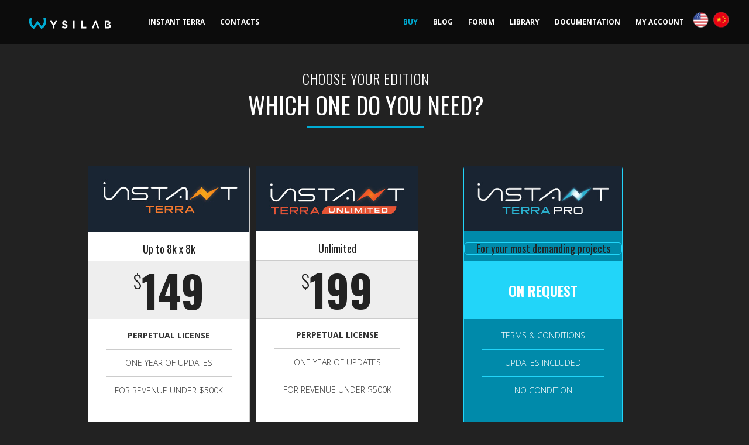

--- FILE ---
content_type: text/html
request_url: https://www.wysilab.com/Editions_Pricing.html
body_size: 5725
content:
<!DOCTYPE html>
<html lang="en">
<head>
<meta charset="utf-8">
<meta http-equiv="X-UA-Compatible" content="IE=edge">
<meta name="viewport" content="width=device-width, initial-scale=1">

<meta http-equiv="content-language" content="en" />
<title>Wysilab - Instant Terra pricing</title>
		
		<!-- Mobile Specific Metas -->
		<meta name="viewport" content="width=device-width, initial-scale=1, maximum-scale=1">		
			
		<!-- Libs CSS -->
		<link href="css/bootstrap.css" rel="stylesheet"> 
		<link href="css/font-awesome.min.css" rel="stylesheet">	

		<!-- On Scroll Animations -->
		<link href="css/animate.min.css" rel="stylesheet">
		
		<!-- Template CSS -->
		<link href="css/style.css" rel="stylesheet"> 
		
		<!-- Custom Colors -->
		<link href="css/darkblue_wysilab.css" rel="stylesheet">	

		<!-- Responsive CSS -->
		<link href="css/responsive.css" rel="stylesheet"> 

		<!-- Popups -->
 		<link rel="stylesheet" type="text/css" href="css/modal_window.css">
 		
		<!-- Favicons -->	
		<link rel="shortcut icon" href="img/icons/favicon.png">
		<link rel="apple-touch-icon" sizes="144x144" href="img/icons/apple-touch-icon-144x144.png">
		<link rel="apple-touch-icon" sizes="114x114" href="img/icons/apple-touch-icon-114x114.png">
		<link rel="apple-touch-icon" sizes="72x72" href="img/icons/apple-touch-icon-72x72.png">
		<link rel="apple-touch-icon" href="img/icons/apple-touch-icon.png">
			
		<!-- Google Fonts -->	
		<link href='https://fonts.googleapis.com/css?family=Open+Sans:400,300italic,800italic,800,700italic,700,600italic,600,400italic,300' rel='stylesheet' type='text/css'>
		<link href='https://fonts.googleapis.com/css?family=Oswald:400,300,700' rel='stylesheet' type='text/css'>
		<style type="text/css">
		body,td,th {
	font-family: "Open Sans", Helvetica, Arial, sans-serif;
}
        </style>	

		<!-- Start of HubSpot Embed Code -->
		<script type="text/javascript" id="hs-script-loader" async defer src="//js.hs-scripts.com/7171159.js"></script>
		<!-- End of HubSpot Embed Code -->
	
	<!-- tracking click -->	
	<script type="text/javascript" src="js/BuyIT_downloadCountIncrement.js" ></script>
	<script type="text/javascript" src="js/BuyITU_downloadCountIncrement.js" ></script>
		
<!-- HTML5 shim and Respond.js for IE8 support of HTML5 elements and media queries -->
<!-- WARNING: Respond.js doesn't work if you view the page via file:// -->
<!--[if lt IE 9]>
      <script src="https://oss.maxcdn.com/html5shiv/3.7.2/html5shiv.min.js"></script>
      <script src="https://oss.maxcdn.com/respond/1.4.2/respond.min.js"></script>
    <![endif]-->
</head>
<body>
	
		<!-- HEADER
		============================================= -->
		<header id="header" >		
			<div class="navbar navbar-fixed-top navbar-fixed-top-noindex">	
				<div class="container ">
				
					
					<!-- Navigation Bar -->
					<div class="navbar-header">
					
						<!-- Responsive Menu Button -->
						<button type="button" id="nav-toggle" class="navbar-toggle" data-toggle="collapse" data-target="#navigation-menu">
							<span class="sr-only">Toggle navigation</span> 
							<span class="icon-bar"></span>
							<span class="icon-bar"></span>
							<span class="icon-bar"></span>
						</button>
						
						<!-- Logo Image -->
						<a class="navbar-brand" href="index.html"><img src="img/logo.png" alt="logo" role="banner"></a>
						
					</div>	<!-- End Navigation Bar -->
					
					
					<!-- Navigation Menu -->
					<nav id="navigation-menu" class="collapse navbar-collapse" role="navigation">
						<ul class="nav navbar-nav navbar-left">
							<li><a href="index.html#about" 		id="NI_GoToAbout">Instant Terra</a></li>	
							<li><a id="NI_GoToContacts" 	href="index.html#contact">Contacts</a></li>
						</ul>
						<ul class="nav navbar-nav navbar-right">
							<li><a  id="GoToPricing" class="selected-nav" href="#">Buy</a></li>	
							<li><a  id="GoToBlog" 			href="http://instantterrapro.wysilab.com/blog/" target="_blank">Blog</a></li>
							<li><a  id="GoToForum" 			href="forum/index.php" target="_blank">Forum</a></li>	

							<li><a  id="GoToLibrary"  		href="Library/index.html">Library</a></li>
							<li><a  id="GoToDoc" 			href="OnLineDocumentation/index.html" target="_blank">Documentation</a></li>	
							<li><a  id="GoToAccount" 		href="myAccount.html" >My account</a></li>	
							<!--li><a  id="GoToAccount" 		href="myAccount.html" >My account</a></li-->	
							<a href="#"><img src="img/languages/english.png"  class="flags" alt="English"/></a>
							<a href="zh-CN/Editions_Pricing.html"><img src="img/languages/chinese.png"  class="flags" alt="Chinese"/></a>

						</ul>
					</nav>  <!-- End Navigation Menu -->
					
				</div>	 <!-- End container -->
			</div>	  <!-- End navbar fixed top  -->		
		</header>	<!-- END HEADER -->
		
		
		
		
		<!-- CONTENT WRAPPER
		============================================= -->	
		<div id="content_wrapper">
		
				  
			<section class="col-lg-12" id="pricing">
				<div class="container ">

					  
					<!-- SECTION TITLE pricing-->		
					<div id="tableprices" class="row">
						<div class="col-sm-12 titlebar">
							<h3>Choose your edition</h3>
							<h2>Which one do you need?</h2>
						</div>
					</div>	
					
		
					<!-- TABS HOLDER -->	
				  <div id="tabs-holder-price" class="price-row row">
									
					  
						<!-- Special offer -->
						<div id="price_0" class="animated center-block col-xs-12 col-sm-12 col-md-10 col-lg-9 col-xs-offset-0  col-sm-offset-1" data-animation="fadeInLeft" data-animation-delay="400">
					    
							<!--p class="text-center"><em>Summer sales - Expires July 17, 2022</em></p-->
					</div>
					<!-- TAB #1 -->
					<div id="tab_1_price" class="row active price-row col-xs-12 col-sm-12 col-md-10 col-lg-9 col-xs-offset-0  col-sm-offset-1 ">
																
																	
						<!-- PRICE PLAN Instant Terra -->
						<div id="price_1" class="animated col-xs-6 col-sm-4" >
						
							<div class="pricing-table text-center">		
								
								<!-- Table Header  -->
								<div class="imagelogo">
									<img class="img-responsive center-block" src="img/logos/INSTANT_terra.jpg"  alt="Instant Terra"/>
								</div><br>
								<h4>Up to 8k x 8k</h4> 
								<!-- Plan Price  -->
								
								<div class="price">
								<span class="cur_usd"><sup>$</sup><span class="color">149</span> </span>
								<!--span class="cur_usd"><sup><strike>$149</strike></sup>  <sup>$</sup><span class="color">74.50</span> </span-->
								</div>	
							
								<!--div class="price">
									<span class="cur_usd"><sup><strike>$149</strike></sup> <sup>$</sup><span class="color">99</span></span>
								</div-->
								
																	
								<!-- Plan Features  -->
								<ul class="features">
									<li><strong>Perpetual license</strong></li>
									<li>One year of updates</li>
									<li>For revenue under $500k</li>
								</ul>
								<!-- Table Button  -->
								<!--button class="btn btn-theme" onclick="BuyIT_downloadCountIncrement()">Buy now</button-->
								<button class="btn btn-theme" onclick="">Not available</button>


							</div>
						</div>	<!-- END PRICE PLAN Instant Terra-->
						
																	
						<!-- PRICE PLAN Instant Terra -->
						<div id="price_2" class="animated col-xs-6 col-sm-4" >
						
							<div class="pricing-table text-center">		
								
								<!-- Table Header  -->
								<div class="imagelogo">
									<img class="img-responsive center-block" src="img/logos/INSTANT_terra_unlimited.jpg"  alt="Instant Terra Unlimited"/>
								</div><br>
								<h4>Unlimited </h4>
								<!-- Plan Price  -->
								
								<div class="price">
								<span class="cur_usd"><sup>$</sup><span class="color">199</span> </span>
								<!--span class="cur_usd"><sup><strike>$199</strike></sup>   <sup>$</sup><span class="color">99.50</span></span-->
								</div>
									
								<!--div class="price">
									<span class="cur_usd"><sup><strike>$199</strike></sup> <sup>$</sup><span class="color">149</span></span>
								</div-->									
								
																	
								<!-- Plan Features  -->
								<ul class="features">
									<li><strong>Perpetual license</strong></li>
									<li>One year of updates</li>
									<li>For revenue under $500k</li>
								</ul>
								<!-- Table Button  -->
								<!--button class="btn btn-theme" onclick="BuyITU_downloadCountIncrement()">Buy now</button-->
								<button class="btn btn-theme" onclick="">Not available</button>

							</div>
						</div>	<!-- END PRICE PLAN Instant Terra Unlimited-->
						
						
									<!-- Tab Instant Terra PRO -->
					  <div id="price_7" class="col-xs-6 col-sm-4 animated col-md-push-1" data-animation="fadeInRight" data-animation-delay="400">

								<div class="pricing-table text-center highlight">		
								<!-- Table Header  -->
								<img class="img-responsive center-block" src="img/logos/INSTANT_terra_PRO.jpg"  alt="Instant Terra PRO"/><br>

								  <h4 class="pricing-table text-center highlight">For your most demanding projects</h4>
								  <!-- Plan Price  -->
								   
								  <div class="price">
									<h3>On request</h3>
								</div>
								<!-- Plan Features  -->
								<ul class="features">
								  <li>Terms &amp; Conditions</li>
								  <li>Updates included</li>
								  <li>No condition</li>
								</ul>
								<!-- Table Button  -->
								<a href="mailto:contact@wysilab.com?subject=Instant%20Terra%20PRO%20license%20request&body=Details%20of%20my%20request%20(studio,%20number%20of%20licenses...)"  class="btn btn-theme">Contact us</a>
							

							</div>
				      </div>	<!-- END PRICE PLAN PRO -->
										
							  </div>	<!-- END TAB #1 -->
									
								

				  </div>	<!-- END TABS HOLDER -->	

								 
								 								 
								 								 								 								 
						<!-- blabla -->	
				  <div id="tabs-holder-othercomments" class="price-row row ">

					<div class="row col-xs-10  col-xs-offset-1 ">  
					  <h4 class="text-center"><u><a href="https://wysilab.com/Get_License2025_Download.php?action=DownloadAction" target="_blank">Get your license for 2025</a></u></h4>
					  </div>  
					  
					<div class="row col-xs-10  col-xs-offset-1 ">  
						<div id="comments" class="panel panel-default  " >

									<!-- Panel Title -->
							
							<div class="small">		
								<p>All major credit cards are accepted. Payment is secure.<br>
								You will receive a confirmation email containing your license key immediately after purchasing your license.<br>
								For perpetual licenses: Free updates to any new editions for 12 months. After this period, upgrades will be available at a 50% discount.</p>
								 <p><small> <em>All listed prices exclude VAT</em><br>
									 <a id="openterms" href="#" data-toggle="modal" data-target="#subscriptionterms">Subscription terms</a></small></p>

						  </div>
						</div> 
					  </div>
					
								 								 								 								 
						<!-- Panel Educational -->	
					<div class="row col-xs-10  col-xs-offset-1 ">  
						<div id="educational" class="panel panel-default animated " data-animation="fadeInRight" data-animation-delay="300">

									<!-- Panel Title -->
							<div class="panel-heading">
								<h5 class="panel-title"><a data-toggle="collapse" class="panel-toggle active"  ><i class="fa fa-mortar-board"></i> Educational edition </a> </h5>
							</div>
							
							<div class="panel-body">		
								<p>We propose free educational licenses for schools and students*.<br>
							  
				 	   			<a href="mailto:contact@wysilab.com?subject=Educational%20license%20request"> <strong>Contact us</strong></a> to request your free educational licenses.</p>
								<p class="blog-post-info">* Under conditions: contact us.</p>
						  </div>
						</div> 
					  </div>
					</div>	
					
		
		
				  <!-- Subscription terms - Popup -->
							<div id="subscriptionterms" class="modal fade" role="dialog">
								<div class="modal-dialog">	
									<div class="modal-content">
      									<div class="modal-header">								      
											<a href="#close" title="Close"  class="close" data-dismiss="modal">&times;</a>
											<h2 class="header modal-title text-center"><i class="fa fa-info-circle" aria-hidden="true"></i> Subscription terms</h2>
										</div>
										<div class="condterms text-justify modal-body">
											<h4>Perpetual license</h4>
					  						<p>The  license is sent and valid as soon as your payment is validated. You will  be debited  for the amount specified, plus any applicable taxes (for example, VAT if it was not included) throughout the duration of your contract. <br>
											If you  cancel your purchase within 14 days of your order, you will be fully refunded. After this 14-day period, your payment will not be refunded and the license will run under the terms of the contract.</p>
											<p>You can cancel your purchase at any time by contacting Customer Services by email at <a href="mailto:contact@wysilab.com?subject=[Instant Terra] - Cancellation&body=I want to cancel my purchase of Instant Terra. My email: ... . ">contact@wysilab.com</a> within fourteen (14) days after your purchase; otherwise, the cancellation will be ignored. </p>
								 	 </div>  

								  </div>
							   </div> 
						   </div> 
				
					
				</div>	<!-- End container -->	
			</section>	
			 <!-- END PRICING with tabs-->
			 
<section id="pricing_compare">
				<div class="container ">

				  <div id="prices" class="container-noindex">

					<!-- SECTION TITLE Compare-->		
					<div class="row">
						<div class="col-sm-12 titlebar">
							<h3>Our editions</h3>
							<h2>Compare the different editions</h2>
						</div>
					</div>	

					<div id="compare">
						<table class="table table-striped table-bordered"> 

							 <thead> 
							   <tr class="" data-animation="fadeInLeft" data-animation-delay="300"> 
								<td class="text-right animated " data-animation="fadeInLeft" data-animation-delay="300"  width="25%" ><br><i class="fa fa-tags ok " ></i> Editions</td>
						      <td  class="ok" width="25%" ><img class="img-responsive btn-block" src="img/logos/INSTANT_terra.jpg"  alt="Instant Terra"/></td>
						      <td  class="ok" width="25%" ><img class="img-responsive btn-block" src="img/logos/INSTANT_terra_unlimited.jpg" alt="Instant Terra Unlimited"/></td>
						      <td  class="ok" width="25%" ><img class="img-responsive btn-block" src="img/logos/INSTANT_terra_PRO.jpg"  alt="Instant Terra PRO"/></td>
					        </tr> 
					      </thead> 
						  <tbody> 
						    <tr > 
						      <td class="tabtitle ">Conditions</td>
						      <td colspan="2" class="ok"><h4><span class="cur_usd"><strong>Revenue under $500k</strong></span><span class="cur_eur">Revenue under 500k&euro;</span></h4></td>
						      <td  class="ok"><h4><strong>No condition</strong></h4></td>
						      </tr> 
						    <tr class=""> 
						      <td class="tabtitle ">Maximum terrain size*<br>
						        <em>* in number of vertices</em></td>
						      <td  class="ok"><h4><strong>8k x 8k</strong></h4></td>
						      <td  class="ok"><h4><strong>Unlimited</strong></h4></td>
						      <td  class="ok"><h4><strong>Unlimited</strong></h4></td>
						      </tr> 
						    <tr> 
						      <td class="tabtitle">GPU accelerated</td>
						      <td><i class="fa fa-check ok " ></i></td>
						      <td><i class="fa fa-check ok " ></i></td>
						      <td><i class="fa fa-check ok " ></i></td>
						      </tr> 
						    <tr> 
						      <td class="tabtitle">Compose terrains of different sizes</td>
						      <td><i class="fa fa-check ok " ></i></td>
						      <td><i class="fa fa-check ok " ></i></td>
						      <td><i class="fa fa-check ok " ></i></td>
						      </tr> 
						    <tr> 
						      <td class="tabtitle">Paint masks in the 3D view</td>
						      <td><i class="fa fa-check ok " ></i></td>
						      <td><i class="fa fa-check ok " ></i></td>
						      <td><i class="fa fa-check ok " ></i></td>
						      </tr> 
						    <tr> 
						      <td class="tabtitle">Erosion simulations</td>
						      <td><i class="fa fa-check ok " ></i></td>
						      <td><i class="fa fa-check ok " ></i></td>
						      <td><i class="fa fa-check ok " ></i></td>
						      </tr> 
						    <tr> 
						      <td class="tabtitle">Terrain animations</td>
						      <td><i class="fa fa-check ok " ></i></td>
						      <td><i class="fa fa-check ok " ></i></td>
						      <td><i class="fa fa-check ok " ></i></td>
						      </tr> 
						    <tr> 
						      <td class="tabtitle">Dynamically change the terrain size</td>
						      <td><i class="fa fa-check ok " ></i></td>
						      <td><i class="fa fa-check ok " ></i></td>
						      <td><i class="fa fa-check ok " ></i></td>
						      </tr> 
						    <tr> 
						      <td class="tabtitle">Generate, transform and compose terrains &amp; masks</td>
						      <td><i class="fa fa-check ok " ></i></td>
						      <td><i class="fa fa-check ok " ></i></td>
						      <td><i class="fa fa-check ok " ></i></td>
						      </tr> 
						    <tr> 
						      <td class="tabtitle">Components (create your own nodes)</td>
						      <td><i class="fa fa-check ok " ></i></td>
						      <td><i class="fa fa-check ok " ></i></td>
						      <td><i class="fa fa-check ok " ></i></td>
						      </tr> 
							<tr> 
						      <td class="tabtitle">Custom nodes: Python nodes or GPU nodes</td>
						      <td><i class="fa fa-check ok " ></i></td>
						      <td><i class="fa fa-check ok " ></i></td>
						      <td><i class="fa fa-check ok " ></i></td>
						      </tr> 

						    <tr> 
						      <td class="tabtitle">Color map and color ramp support</td>
						      <td><i class="fa fa-check ok " ></i></td>
						      <td><i class="fa fa-check ok " ></i></td>
						      <td><i class="fa fa-check ok " ></i></td>
						      </tr> 
						    <!--tr> 
						      <td class="tabtitle">World browser</td>
						      <td><i class="fa fa-check ok " ></i></td>
						      <td><i class="fa fa-check ok " ></i></td>
						      <td><i class="fa fa-check ok " ></i></td>
						      </tr--> 
						    <tr> 
						      <td class="tabtitle">Colorize and Snow systems</td>
						      <td><i class="fa fa-check ok " ></i></td>
						      <td><i class="fa fa-check ok " ></i></td>
						      <td><i class="fa fa-check ok " ></i></td>
						      </tr> 
						    <tr> 
						      <td class="tabtitle">Curve editor to generate or update terrains &amp; masks</td>
						      <td><i class="fa fa-check ok " ></i></td>
						      <td><i class="fa fa-check ok " ></i></td>
						      <td><i class="fa fa-check ok " ></i></td>
						      </tr> 
						    <tr> 
						      <td class="tabtitle">Import heightmaps, DEM files, meshes</td>
						      <td><i class="fa fa-check ok " ></i></td>
						      <td><i class="fa fa-check ok " ></i></td>
						      <td><i class="fa fa-check ok " ></i></td>
						      </tr> 
						    <tr> 
						      <td class="tabtitle">Import RGBA files (up to 4 terrains in one file)</td>
						      <td><i class="fa fa-check ok " ></i></td>
						      <td><i class="fa fa-check ok " ></i></td>
						      <td><i class="fa fa-check ok " ></i></td>
						      </tr> 
						    <tr> 
						      <td class="tabtitle">Export as heightmaps or meshes<br>
						        Export masks, 
					          simple or tiled export</td>
						      <td><i class="fa fa-check ok " ></i></td>
						      <td><i class="fa fa-check ok " ></i></td>
						      <td><i class="fa fa-check ok " ></i></td>
						      </tr> 
						    <tr>
						      <td class="tabtitle">Advanced  algorithms<br>dedicated to very large terrains </td>
						      <td>&nbsp;</td>
						      <td>&nbsp;</td>
						      <td><i class="fa fa-check ok " ></i></td>
					        </tr>

						    <tr> 
						      <td class="tabtitle">Multi-file import</td>
						      <td></td>
						      <td></td>
						      <td><i class="fa fa-check ok " ></i></td>
						      </tr> 
						    <tr> 
						      <td class="tabtitle">Accelerated import</td>
						      <td></td>
						      <td></td>
						      <td><i class="fa fa-check ok " ></i></td>
						      </tr> 
						    <tr> 
						      <td class="tabtitle">Automation (Python &amp; C# API)</td>
						      <td></td>
						      <td></td>
						      <td><i class="fa fa-check ok " ></i></td>
						      </tr> 
						    <tr> 
						      <td class="tabtitle">Python - Callback hooks</td>
						      <td></td>
						      <td></td>
						      <td><i class="fa fa-check ok " ></i></td>
						      </tr> 
						    <tr> 
						      <td class="tabtitle">Live link (C++ API)</td>
						      <td></td>
						      <td></td>
						      <td><i class="fa fa-check ok " ></i></td>
						      </tr> 
						    <tr> 
						      <td class="tabtitle">Support (weekdays only)</td>
						      <td>Forum</td>
						      <td>Forum</td>
						      <td>Premium support - Email (24h) or chat</td>
					        </tr>
</tbody> 
					  </table>				    
					</div>  
					  
				</div>	
			  </div>
			</section>  
			
			<!-- FOOTER
			============================================= -->
			<footer id="footer">
				<div class="container">
				
				
				
				
					<!-- FOOTER COPYRIGHT -->
					<div class="row">						
						<div id="footer_copyright" class="col-sm-12 text-center">
						  <p>Wysilab 2022 - All Rights Reserved - <a>Mentions Légales</a></p>
						</div>
					</div>
					
					
					<!-- FOOTER SOCIALS -->
					<div class="row">
					
						<div id="footer_socials" class="col-sm-12 text-center">	
							
							<div id="contact_icons">																	
								<ul class="contact-socials clearfix">
									<li><a class="foo_social ico-facebook" href="https://www.facebook.com/wysilab/" target="new"><i class="fa fa-facebook"></i></a></li>
									<li><a class="foo_social ico-twitter" href="https://twitter.com/wysilab" target="new"><i class="fa fa-twitter"></i></a></li>	
									<li><a class="foo_social ico-youtube" href="https://www.youtube.com/channel/UCdLrgFLqi-K6LGJph7HKsFA/videos" target="new"><i class="fa fa-youtube"></i></a></li>															
									<li><a class="foo_social ico-linkedin" href="https://www.linkedin.com/company/11028023/" target="new"><i class="fa fa-linkedin"></i></a></li>																

								</ul>
							</div>

						</div>	
						
					</div>	<!-- END FOOTER SOCIALS -->

						
				</div>	  <!-- End container -->							
			</footer>	<!-- END FOOTER -->	
		
		
		
		</div>	<!-- END CONTENT WRAPPER -->
	
	
	
		<!-- EXTERNAL SCRIPTS
		============================================= -->		
		
		<script src="js/jquery-2.1.1.min.js" type="text/javascript"></script>
		<script src="js/bootstrap.min.js" type="text/javascript"></script>	
		<script src="js/modernizr.custom.js" type="text/javascript"></script>
		<script src="js/jquery.easing.js" type="text/javascript"></script>
		<script src="js/jquery.stellar.min.js" type="text/javascript"></script>	
		<script defer src="js/jquery.flexslider.js" type="text/javascript"></script>
		<script src="js/jquery.parallax-1.1.3.js" type="text/javascript"></script>
		<script defer src="js/jquery.appear.js"></script>
		<script src="js/jquery.mixitup.js" type="text/javascript"></script>
		<script src="js/waypoints.min.js" type="text/javascript"></script>	
		<script src="js/custom-small.js" type="text/javascript"></script>	
		
		

	<!-- google analytique --> 
<script>
  (function(i,s,o,g,r,a,m){i['GoogleAnalyticsObject']=r;i[r]=i[r]||function(){
  (i[r].q=i[r].q||[]).push(arguments)},i[r].l=1*new Date();a=s.createElement(o),
  m=s.getElementsByTagName(o)[0];a.async=1;a.src=g;m.parentNode.insertBefore(a,m)
  })(window,document,'script','https://www.google-analytics.com/analytics.js','ga');

  ga('create', 'UA-97349202-1', 'auto');
  ga('send', 'pageview');

</script>
	
	
	
	</body>
</html>

--- FILE ---
content_type: text/css
request_url: https://www.wysilab.com/css/style.css
body_size: 1074
content:
/* ------------------------------------------ */
/*             TABLE OF CONTENTS
/* ------------------------------------------ */

/*   01 - General & Basic Styles   */
/*   02 - Header & Navigation      */
/*   03 - Intro      			   */
/*   04 - About		      		   */
/*   05 - About-1	      		   */
/*   06 - Skills				   */
/*   07 - Services         		   */
/*   08 - Features            	   */
/*   09 - History				   */
/*   10 - Statistic banner         */
/*   11 - Portfolio        		   */
/*   12 - Team					   */
/*   13 - Pricing				   */
/*   14 - Clients		 	  	   */
/*   15 - Testimonials	      	   */
/*   16 - Blog		 	  	   	   */
/*   17 - Promo LIne	 	  	   */
/*   18 - Contact Info 	  	   	   */
/*   19 - Google Map 	  	   	   */
/*   20 - Contacts	 	  	   	   */
/*   21 - Footer		 	  	   */
/*   22 - Scroll to Top	 	  	   */
/*   23 - Contact Form Response    */



/* ==========================================================================
   01. GENERAL & BASIC STYLES
   ========================================================================== */

.animated{
	visibility:hidden;
}

.visible{
	visibility:visible;
}
       


/* ==========================================================================
   02. HEADER & NAVIGATION
   ========================================================================== */


/* ==========================================================================
   03. INTRO
   ========================================================================== */


/* ==========================================================================
   04. ABOUT
   ========================================================================== */


/* ==========================================================================
   05. ABOUT-1
   ========================================================================== */

#about-1 {
	background-color: #f5f5f5; 
	border-top: 1px solid #eee;
	padding-top: 80px;
	padding-bottom: 80px;
} 


/* ==========================================================================
   06. SKILLS
   ========================================================================== */

#skills {	
	background-image: url(../img/parallax_bg/skills.jpg);
	background-attachment: fixed !important;
	background-repeat: no-repeat;
	background-position: bottom center;		
	background-size: cover;
	padding-top: 80px;
	padding-bottom: 80px;
	color: #fff;
}

/* ==========================================================================
   07. SERVICES
   ========================================================================== */


/* ==========================================================================
   08. FEATURES
   ========================================================================== */


/* ==========================================================================
   09. HISTORY
   ========================================================================== */

#history, #roadmap {
	padding-top: 80px;
	padding-bottom: 80px;
}


/*------------------------------------------*/
/*	Timeline Item Content Arrow
/*------------------------------------------*/

.timeline-item-content h4 { 
    font-size: 20px;
	font-weight: 400;
}



/* ==========================================================================
   10. STATISTIC BANNER
   ========================================================================== */  
   
/* ==========================================================================
   11. LATEST WORKS
   ========================================================================== */


/*------------------------------------------*/
/*	  Portfolio Item
/*------------------------------------------*/ 

/*------------------------------------------*/
/*	  Overlay Content 
/*------------------------------------------*/ 

.overlay-content h4 {
	color: #fff;
	font-size: 22px;
	font-weight: 800;
	text-transform: uppercase;
}


/* ==========================================================================
   12. TEAM
   ========================================================================== */


/*------------------------------------------*/
/*	  Team Member Social Icons 
/*------------------------------------------*/


/*------------------------------------------*/
/*	 Team Member Social Icons Hover 
/*------------------------------------------*/


/* ==========================================================================
   13. PRICING 
   ========================================================================== */


/*------------------------------------------*/
/*	 Table Header
/*------------------------------------------*/

.pricing-table h3 {
	font-size: 24px;
	font-weight: 700;
	line-height: 100px;
	text-transform: uppercase;
	margin-bottom: 0;
} 

/*------------------------------------------*/
/*	 Table Price Plan
/*------------------------------------------*/

.pricing-table .price {
	background-color: #eee;
	height: 120px;
	color: #222;
	font-family: 'Oswald', sans-serif;
	font-weight: 700;
	line-height: 120px;
	border-top: 1px solid #ccc;
	border-bottom: 1px solid #ccc;
}

/*------------------------------------------*/
/*	 Table Button
/*------------------------------------------*/

.pricing-table .btn {
	margin: 30px 0;
}

/*------------------------------------------*/
/*	 Table Highlight
/*------------------------------------------*/

.pricing-table.highlight .price {
	background-color: #d9a701;
	color: #fff;
	border-color: #d9a701;
}

.pricing-table.highlight ul.features {
	color: #333;
}

.pricing-table.highlight ul.features li {
    border-color: #d9a701;
}



--- FILE ---
content_type: text/css
request_url: https://www.wysilab.com/css/darkblue_wysilab.css
body_size: 10132
content:
/* ------------------------------------------ */
/*             TABLE OF CONTENTS
/* ------------------------------------------ */

/*   01 - General & Basic Styles   */
/*   02 - Header & Navigation      */
/*   03 - Intro      			   */
/*   04 - About		      		   */
/*   05 - About-1	      		   */
/*   06 - Skills				   */
/*   07 - Services         		   */
/*   08 - Features            	   */
/*   09 - History				   */
/*   10 - Statistic banner         */
/*   11 - Portfolio        		   */
/*   12 - Team					   */
/*   13 - Pricing				   */
/*   14 - Clients		 	  	   */
/*   15 - Testimonials	      	   */
/*   16 - Blog		 	  	   	   */
/*   17 - Promo LIne	 	  	   */
/*   18 - Contact Info 	  	   	   */
/*   19 - Google Map 	  	   	   */
/*   20 - Contacts	 	  	   	   */
/*   21 - Footer		 	  	   */
/*   22 - Scroll to Top	 	  	   */
/*   23 - Contact Form Response    */
/*   24 - Proabono header   	   */
/*   25 - Customer account - Overlay  */



/* ==========================================================================
   01. GENERAL & BASIC STYLES
   ========================================================================== */

body {
  color: #fff;
  background-color: #222;
}

#content_wrapper  {
	overflow: hidden; 
	color: #fff;
 	background-color: #222;
}

#comments {
	background-color: #1a1a1a;
	color: #fff;
	padding: 8px;
}

.pricing-table h4 {
	color: #222;
}

.table-striped > tbody > tr > td,
.table-striped > tbody > tr > th {
  background-color: #e5e5e5;
  color: #222;
}

.table-striped > tbody > tr:nth-child(odd) > td,
.table-striped > tbody > tr:nth-child(odd) > th {
  background-color: #f9f9f9;
}

.table-striped > thead > tr > th,
.table-striped > tbody > tr > th,
.table-striped > thead > tr > td,
.table-striped > tbody > tr > td {
  padding: 3px;
}
/*.btn-primary {
  color: #fff;
	border-color: #A70005;
}*/

.btn-primary:hover,
.btn-primary:focus,
.btn-primary:active,
.btn-primary.active,
.open > .dropdown-toggle.btn-primary {
  background-color: #C50606;
  border-color: #A70005;
}


.animated{
	visibility:hidden;
}

.visible{
	visibility:visible;
}

.spacer{
	height:20px;
}


.container-noindex {
	margin-top: 80px;
}


.pp_description {
	color: #333;
}
.pp_social {
	display: none;
}

#showreel {
	margin-top: 40px;
	padding-bottom: 30px;
	padding-top: 35px;
	background-color: #2a2a2a;
}

#tryorbuy {
	width: 85% !important;
}
/*------------------------------------------*/
/*	 Preload Animation 
/*------------------------------------------*/

.animationload {
	position: fixed;
	top: 0;
	left: 0;
	right: 0;
	bottom: 0;
	background-color: #262626; 
	z-index: 999999; 
}
.loader {
	position: absolute;
	top: 50%; 
	left: 50%; 
	margin: -100px 0 0 -100px;
	width: 200px;
	height: 200px;
	background-image: url(../img/icons/loader.gif);
	background-position: center;
	background-repeat: no-repeat;
	background-size: 70px 70px;
}
       
/*------------------------------------------*/
/*	 Headers
/*------------------------------------------*/

h1, h2, h3, h4, h5, h6 {
	margin-top: 0; 
	margin-bottom: 10px;
}

p.version {
	line-height: 22px;
	font-size: 13px;
}

p.smallitalic {
	font-style: italic;
	font-size: 12px;
	text-align: center;
}

p.italic {
	font-style: italic;
}


#billform h2 .fa {
    color: #00acd4 ;
}


/*------------------------------------------*/
/*	 Modal 
/*------------------------------------------*/
.modal-footer {
    margin-bottom: 15px;
}

.modal-content, .modal-content > p {
	margin-left: 5px;
	margin-right: 5px;
}

 .modal-content > p {
	margin-top: 10px;
	margin-left: 5px;
	margin-right: 5px;
}

.modal-body > img {
	margin-left: auto;
	margin-right: auto;
}
								
/*------------------------------------------*/
/*	 Lists
/*------------------------------------------*/

ul {
	margin: 0;
	padding: 0;
	list-style: none;
}

/*------------------------------------------*/
/*	 Link Setting
/*------------------------------------------*/

a {
	text-decoration: none;
	-webkit-transition: all 250ms ease-in-out;
	-moz-transition: all 250ms ease-in-out;
	-o-transition: all 250ms ease-in-out;
	-ms-transition: all 250ms ease-in-out;
	transition: all 250ms ease-in-out;
  	color: #ddd;
}

a:hover {
	color: #444;
	text-decoration: none;
}

a:focus {
	color: #f8f8f8;
	outline: none;
	border: none;
	text-decoration: none;
} 


.modal a:focus {
	color: #337ab7;
} 

/*------------------------------------------*/
/*	 Theme Button
/*------------------------------------------*/

.btn-theme {
	background-color: #00acd4;
	color: #fff;
	font-size: 14px;
	text-transform: uppercase;
	font-weight: 700;
	padding: 10px 20px;
	-webkit-transition: all 300ms ease-in-out;
	-moz-transition: all 300ms ease-in-out;
	-o-transition: all 300ms ease-in-out;
	-ms-transition: all 300ms ease-in-out;
	transition: all 300ms ease-in-out;
	position: relative;
	margin-right: 15px;
	margin-left: 15px;
}

.btn-theme:hover {
	background-color: #22d6fa;
	color: #fff;
}

.btn-sm {
    padding: 5px 10px;
    font-size: 12px;
    line-height: 1.5;
    border-radius: 3px;	
}

/*------------------------------------------*/
/*	 Button Hover/Focus
/*------------------------------------------*/

.btn:focus {
	outline: none;
}

.btn:focus {
	color: #f8f8f8;
	text-decoration: none;
}

/*------------------------------------------*/
/*	 Section Titlebar
/*------------------------------------------*/

.titlebar {
	margin: 20px 0 40px 0px;
	text-align: center;
}


.titlebar h3 {
	color: #fefefe;
	font-size: 24px;
	font-weight: 300;
	letter-spacing: 1px;
	text-transform: uppercase;
	margin-bottom: 10px;
}


.titlebar h1 {
	color: #efefef;
	font-size: 40px;
	font-weight: 400;
	text-transform: uppercase;
}

.titlebar h1 .fa {
	color: #00acd4;
}


.titlebar h1:after {
    display: block;
    content: "";
    height: 2px;
    width: 200px;
	background: #00acd4;
    margin: 15px auto;
    position: relative;
}




.titlebar h2 {
	color: #fefefe;
	font-size: 40px;
	font-weight: 400;
	text-transform: uppercase;
}

.titlebar h2:after {
    display: block;
    content: "";
    height: 2px;
    width: 200px;
	background: #00acd4;
    margin: 15px auto;
    position: relative;
}

.page-header {
    border-bottom: 0px;
}

.flags {
	margin-top: 11px;
}
/* ==========================================================================
    BILLING FORM
   ========================================================================== */
.form-control::-moz-placeholder {
  color: #999;
  opacity: 1;
}
.form-control:-ms-input-placeholder {
  color: #999;
}
.form-control::-webkit-input-placeholder {
  color: #999;
}
.form-control::placeholder {
  color: #999;
}


fieldset {
	padding: .35em .625em .75em !important;
	margin: 8px 2px;
	border: 2px solid #00acd4;
}
legend {
	padding: 0 10px;
	border: 0;
	width:auto !important;
	font-size: 14px;
	margin-bottom: 0px;
}



/* ==========================================================================
   02. HEADER & NAVIGATION
   ========================================================================== */

/*------------------------------------------*/
/*	 Logo Image    
/*------------------------------------------*/

.navbar-brand {
	padding: 18px 15px;
}  
     
/*------------------------------------------*/
/*	 Navigation Menu    
/*------------------------------------------*/
	

.navbar {	
	margin-bottom: 0;
	-webkit-border-radius: 0;
    -moz-border-radius: 0;
    border-radius: 0;
	padding: 8px 0px;
	-webkit-transition: all 350ms ease-in-out;
	-moz-transition: all 350ms ease-in-out;
	-o-transition: all 350ms ease-in-out;
	-ms-transition: all 350ms ease-in-out;
	transition: all 350ms ease-in-out;
}

.navbar-fixed-top { 
	background-color: #000000; 
	border-bottom: none;
}

.navbar-fixed-top-noindex { 
	background-color: rgba(10, 10, 10, 0.9); 
	border-bottom: none;
}

.navbar-nav > li > a {
	color: #fff;
	font-size: 14px;
	line-height: 60px;
	font-weight: 700;
	text-transform: uppercase;
	display: block;
	padding: 0 13px;
	-webkit-transition: all 100ms ease-in-out;
	-moz-transition: all 100ms ease-in-out;
	-o-transition: all 100ms ease-in-out;
	-ms-transition: all 100ms ease-in-out;
	transition: all 100ms ease-in-out;
}


.navbar-nav .BF{
	color: #D09820;
	font-size: 24px;
}


.nav > li > a:hover, .nav > li > a:focus {
    text-decoration: none;
    background-color: transparent; 
}

/*------------------------------------------*/
/*	 Navbar Scroll   
/*------------------------------------------*/

.scroll-fixed-navbar {
	padding: 0;
}

.scroll-fixed-navbar.navbar-fixed-top { 
	background-color: #262626;
	border-bottom: 1px solid #222;
}

/*------------------------------------------*/
/*	 Menu Hover
/*------------------------------------------*/

.navbar-nav > li > a:hover,
.navbar-nav > li > a.selected-nav {
	color: #00acd4;
	background-color: transparent;
}


.navbar-nav > li > a:hover > .BF,
.navbar-nav > li > a.selected-nav > .BF {
	color: #8B0000;
}

/*------------------------------------------*/
/*	 Responsive Menu    
/*------------------------------------------*/

.navbar-toggle {
    position: relative;
    float: right;
	background-color: transparent;
    padding: 10px;
	margin: 13px 30px 13px 0;
	color: #fff;
	border: 2px solid #ddd;
}

.navbar-toggle .icon-bar {
	background-color: #ddd;
}



/* ==========================================================================
   03. INTRO
   ========================================================================== */

#intro {
	width: 100%;
	background-image: none;
	color: #fff;
}


#introv12 {
	width: 100%;
	position: relative;
	background-image: url(../img/thumbs/intro_bkgv12.jpg);
	background-repeat: no-repeat;
	background-position: center center;		
	background-size: cover;
	color: #fff;
}


#formcontact  > .remarque { display:none; }
#formdownload > .remarque { display:none; }

.mirror , input.mirror , .mirror:hover, .mirror:focus, .mirror:visited {
	background-color: rgba(5, 5, 5, 0.6); 
	margin-top: 4px;
	border: 1px;

}

.carousel_1, .carousel_2, .carousel_3, .carousel_4, .carousel_2lazy, .carousel_3lazy,.carousel_4lazy  {
	background-position: bottom top;
	background-repeat: no-repeat;
	background-size: cover;
	height: 700px;
}

.carousel_1  {
	background-image: url(../img/banner/001.jpg);
}

.carousel_2 {
	background-image: url(../img/banner/002.jpg);
}


.carousel_3 {
	background-image: url(../img/banner/003.jpg);
}


.carousel_4 {
	background-image: url(../img/banner/004.jpg);
}

p.credits {
	line-height: 28px;
	font-size: 0.8em;
	float: right;
	padding-top: 190px;
	padding-right: 25px;
}
/*------------------------------------------*/
/*	 Overlay Pattern 
/*------------------------------------------*/

.overlay {
	background-image: url(../img/thumbs/overlay.png);
	background-color: rgba(0, 0, 0, 0.4); 
	background-repeat: repeat;
	height: 100%;
}

/*------------------------------------------*/
/*	 INTRO SLIDER
/*------------------------------------------*/

.intro_slider {height: 700px;}


#intro h1 {	
	font-size: 75px;
	font-weight: 800;
	line-height: 85px;
	text-transform: uppercase;
	padding-top: 280px;
	margin-bottom: 15px;
	letter-spacing: 1px;
}


#intro h2 {	
	font-size: 75px;
	font-weight: 800;
	line-height: 85px;
	text-transform: uppercase;
	padding-top: 280px;
	margin-bottom: 15px;
	letter-spacing: 1px;
}


/*------------------------------------------*/
/*	 INTRO BUTTONS
/*------------------------------------------*/
.intro_buttons {
	margin-top: 30px;
}

.introcarousel_buttons {
	margin-top: -180px;
}

@media only screen and (max-width : 1146px) {

	
	.carousel_1, .carousel_2, .carousel_3, .carousel_4  {
		background-size: cover;
	}

}

@media only screen and (max-width : 990px) {
	
	.flex-control-nav { padding-bottom: 20px;}
	
}

@media only screen and (max-width : 767px) {
	
	
	.introcarousel_buttons {
		margin-top: 30px;
	}
	p.version {color: #fff;}
	
	
}




@media only screen and (max-width : 480px) {
	
	.flex-control-nav { padding-bottom: 0px;}
	
}

/************/

.intro_buttons .btn-theme {
	font-size: 20px;
	font-weight: 700;
	padding: 12px 24px;
	text-transform: uppercase;
}

/*------------------------------------------*/
/*	 Rotator Controls
/*------------------------------------------*/

.flex-control-paging li a { background: #fff; border: 2px solid #fff; }
.flex-control-paging li a:hover { background: #00acd4; border: 2px solid #00acd4; }
.flex-control-paging li a.flex-active { background: #00acd4; border: 2px solid #00acd4; cursor: default; }
/*.flex-control-nav {display: block; color:#fff;}*/

/*------------------------------------------*/
/*	 Video Background
/*------------------------------------------*/

#video-controls {
	display: none;
	right: 40px;
	bottom: 40px;
	position: absolute;
	z-index: 999;
}

#video-controls a {
	display: inline-block;
	margin: 0 10px;
	text-align: center;
	vertical-align: middle;
	font-size: 16px;
	opacity: 0.7;
	text-decoration:none;
	color: #fff;
}

#video-controls a:hover {
	opacity:1;
}



/* ==========================================================================
   04. ABOUT
   ========================================================================== */

#about {
	padding-top: 80px;
	padding-bottom: 20px;
} 
#about , #about2 {
	padding-bottom: 40px;
}
#about3  {
	padding-top: 40px;
	padding-bottom: 60px;
}
#about2 {
	padding-top: 20px;
	/*background: rgba(245, 245, 245);*/
}
#about-2 {
	/*background: rgba(245, 245, 245);*/
}

   

   
/*------------------------------------------*/
/*	ACCORDION HOLDER IMAGE
/*------------------------------------------*/

#accordion-holder .img-responsive { 
	display: inline-block; 
}  

#accordion-holder2 .img-responsive { 
	display: inline-block; 
}  

#accordion-holder3 .img-responsive { 
	display: inline-block; 
}  


/* ==========================================================================
   05. ABOUT-1
   ========================================================================== */

#about-1 {
	background-color: #2a2a2a;
	border-top: 1px solid #666;
	padding-top: 80px;
	padding-bottom: 80px;
} 

/*------------------------------------------*/
/*	TABS HOLDER IMAGE
/*------------------------------------------*/

#tabs-holder .img-responsive { 
	display: inline-block; 
} 

/*------------------------------------------*/
/*	TABS
/*------------------------------------------*/

.nav-tabs {
	border:none;
}

.nav-tabs > li > a {
	color: #efefef;
    font-size: 22px;
	font-family: 'Oswald', sans-serif;
    font-weight: 400;
	text-transform: uppercase;
	padding: 0;
	border: none;	
}

.nav-tabs > li:first-child , .nav-tabs > li.middle {
	border-right: 1px solid #999;
	padding-right: 20px;
}

.nav-tabs > li:last-child , .nav-tabs > li.middle{
	padding-left: 20px;
}

.nav-tabs > li.active > a, 
.nav-tabs > li.active > a:hover, 
.nav-tabs > li.active > a:focus {
	color: #00acd4;
	border: none;
	padding: 0;
	background-color: #2a2a2a; 
}

.nav-tabs > li > a:hover {
	color: #00acd4;
	border: none;
}

/*------------------------------------------*/
/*	Tab Description
/*------------------------------------------*/

.tab-content > .tab-pane {
    padding: 25px 0;
	border: none;
}

.tab-content > .tab-pane p {
	font-size: 16px;
	line-height: 28px;
	font-weight: 300;
}

.tab-content a {
	margin-top: 20px;
	margin-right: 10px;
}


/*------------------------------------------*/
/*	ACCORDION
/*------------------------------------------*/

.panel-group .panel {
    margin-bottom: 10px;
    background: none;
    border: none;
	-webkit-border-radius: 0;
    -moz-border-radius: 0;
    border-radius: 0;
    -webkit-box-shadow: none;
    box-shadow: none;
}

/*------------------------------------------*/
/*	Panel Title
/*------------------------------------------*/

.panel-heading {
    padding: 0;
    background: none !important;
    border: 0 !important;
}

.panel-title {
    color: #222;
	font-size: 20px;
	font-family: 'Oswald', sans-serif;
    font-weight: 400;
    border-bottom: 1px solid #ccc;
    text-transform: uppercase;
}

.panel-title > a {
	display: block;
	color: #efefef;
	padding: 12px 0;
}

#educational .panel-title > a {
	color: #222;
}

.panel-title > a:hover {
    color: #00acd4;
}

/*------------------------------------------*/
/*	Panel Title Icon
/*------------------------------------------*/

.panel-title i {
	color: #00acd4;
	font-size: 28px;
	margin-right: 10px;
}

/*------------------------------------------*/
/*	Panel Content 
/*------------------------------------------*/

.panel-body {
	color: #efefef;
	font-size: 16px;
	line-height: 28px;
	font-weight: 300;
}

#educational .panel-body {
	color: #222;
}

.panel-default > .panel-heading + .panel-collapse .panel-body {
    border: 0
}

.panel-default > .panel-heading + .panel-collapse {
    border: none;
    border-top: none;
}



/* ==========================================================================
   06. SKILLS
   ========================================================================== */
#skills {	
	display: none;
}

/*------------------------------------------*/
/*	 Circle Progress Bars
/*------------------------------------------*/

/* ==========================================================================
   07. SERVICES
   ========================================================================== */

#services {
	padding-top: 80px;
	padding-bottom: 80px;
}

/*------------------------------------------*/
/*	  SERVICE IMAGE
/*------------------------------------------*/

#services_image .img-responsive { 
	display: inline-block; 
	margin-bottom: 80px;
}

/*------------------------------------------*/
/*	  SERVICE BOX
/*------------------------------------------*/

.service-box {
	margin-bottom: 40px;
}

.service-box h1 {
	color: #efefef;
	font-size: 20px;
	font-weight: 400;
}

.service-box i {
	margin-right: 10px;
}

.service-box p {
	font-size: 16px;
	line-height: 26px;
	font-weight: 300;
}

/*------------------------------------------*/
/*	  SERVICE BUTTONS
/*------------------------------------------*/

#service-buttons {
	margin-top: 30px;
}

#service-buttons a {
	margin-right: 20px;
}



/* ==========================================================================
   08. FEATURES
   ========================================================================== */
 
#features {
	background-image: url(../img/parallax_bg/features.jpg); 
	background-attachment: fixed !important;
	background-repeat: repeat;
	background-position: 0 0;
	padding-top: 80px;
	padding-bottom: 40px;
	color: #fff;
}

 
#features2021 {
	padding-top: 80px;
	padding-bottom: 0px;
	color: #fff;
}


.resp-container { 
	padding-top: 10px;
  	position: relative; 
  	overflow: hidden; 
	height: 1500px;



}
#wpfeatures {
	/*border-width: 0px !important;
	border-style: none !important;
	height:1300px !important;*/
  position: absolute; 
  top: -100px; 
  left: 0; 
  width: 100%; 
  height: 100%; 
  border: 0; 
}



.seealso-item-content {
    background-color: #2a2a2a;
    border: 1px solid #222;
    position: relative;
	padding-bottom: 10px;
	padding-top: 15px;
	padding-right: 15px;
	padding-left: 10px;

	margin-bottom: 20px;
	font-size: 16px;
    font-weight: 300;
	line-height: 26px;
}


.btn-seealso {
	color : fff;
	background-color: #00acd4;
	border-color: #357ebd;
}


.btn-seealso:hover {
	background-color: #22d6fa;
}


/*------------------------------------------*/
/*	  FEATURES TITLEBAR
/*------------------------------------------*/

#features .titlebar h3, #features .titlebar h2, #features .titlebar h1, #features2021 .titlebar h3, #features2021 .titlebar h2, #features2021 .titlebar h1 { 
	color: #fff;
}

/*------------------------------------------*/
/*	  FEATURE BOX
/*------------------------------------------*/

.features-box {
    margin-bottom: 40px;
}

.features-box h1 {
	color: #fff;
	font-size: 20px;
	font-weight: 400;
	
}


/*------------------------------------------*/
/*	  Feature Icon
/*------------------------------------------*/

.icon-box {
    width: 70px;
    height: 70px;
    line-height: 70px !important;
    text-align: center;
    float: left;
    font-size: 22px;
    color: #fff;
}

.icon-box i {
	color: #00acd4;
    font-size: 60px;
	margin-top: 10px;
}

/*------------------------------------------*/
/*	  Feature Text
/*------------------------------------------*/

#morefeatures h2 .fa {
    color: #00acd4 ;
}
.features-text {
    overflow: hidden;
    padding: 0px 0px 0px 30px;
}

.features-text h4 {
	font-size: 20px;
	font-weight: 400;
}

.features-text p {
	color: #ddd;
	font-size: 16px;
    font-weight: 300;
	line-height: 26px;
	padding-right: 20px;
}



/* ==========================================================================
   09. HISTORY
   ========================================================================== */

#history , #roadmap {
	padding-top: 80px;
	padding-bottom: 80px;
}

/*------------------------------------------*/
/*	 TIMELINE 
/*------------------------------------------*/

.timeline {
    background-image: url(../img/thumbs/timeline-bg.png);
	background-repeat: repeat-y;
	background-position: center center;	
	background-color: transparent;	
}

/*------------------------------------------*/
/*	 TIMELINE YEAR 
/*------------------------------------------*/

.timeline-year {
    padding: 30px 0 30px;
}

.timeline-year.first {
    padding-top: 0;
}

.timeline-year.last {
    padding-bottom: 0;
}

.timeline-year span {
	background-color: #00acd4;
	color: #fff;
	font-size: 20px;
	font-family: 'Oswald', sans-serif;
	font-weight: 700;
	padding: 10px 20px;
	margin-left: 8px;
	border-radius: 6px;
}

/*------------------------------------------*/
/*	 TIMELINE ITEM 
/*------------------------------------------*/

.timeline-item {
    display: table;
    position: relative;
	padding-left: 15px;
}

.timeline-item:before {
	display: none;
	width: 30px;
	height: 30px;
    background-color: #2a2a2a;
	border: 2px solid #d5d5d5;
    content: "";   
    position: absolute;
    left: 50%;
    top: 50%;
    margin-top: -15px;
	-webkit-border-radius: 50%; 
    -moz-border-radius: 50%; 
    border-radius: 50%; 
}

.timeline-item-content {
    background-color: #2a2a2a;
    border: 1px solid #222;
    position: relative;
	padding: 20px;
	font-size: 16px;
    font-weight: 300;
	line-height: 26px;
}

.timeline-item-text .fa {
	color: #00acd4;
}

.timeline-item-title {
	border-bottom: solid 2px #00acd4;
}

/*------------------------------------------*/
/*	Timeline Item Content Arrow
/*------------------------------------------*/
.timeline-item-content:before {  
    width: 20px;
    height: 20px;  
    background-color: #2a2a2a;
	content: "";
	position: absolute;
    right: -11px;
    top: 12px;
    margin-top: -9px;
	-ms-transform: rotate(45deg);
	-webkit-transform: rotate(45deg);
	-o-transform: rotate(45deg);
	-moz-transform: rotate(45deg);
	transform: rotate(45deg);
}

.timeline-item-content.pull-right:before {
    right: auto;
    left: -10px;
}

.timeline-item-content h1 { 
    font-size: 20px;
	font-weight: 400;
}

/*------------------------------------------*/
/*	Timeline Item Hover
/*------------------------------------------*/

.timeline-item:hover .timeline-item-content {
	border: 1px solid #262626;
    background-color: #262626;
	color: #fff;
}

.timeline-item:hover .timeline-item-content:before {
	background-color: #262626;
    border-right: 1px solid #262626;
    border-top: 1px solid #262626;
}

.timeline-item:hover.timeline-item:before {
	background-color: #00acd4;
	border-color: #00acd4;
}

.timeline-item:hover .timeline-item-content.pull-right:before {
    border-color: transparent transparent #262626 #262626;
}



/* ==========================================================================
   10. STATISTIC BANNER
   ========================================================================== */  
   
#statistic_banner {
	background-image: url(../img/parallax_bg/statistic-banner.jpg);
	background-attachment: fixed !important;
	background-repeat: no-repeat;
	background-position: top center;		
	background-size: cover;
	padding-top: 80px;
	padding-bottom: 80px;
} 

/*------------------------------------------*/
/*	  STATISTIC BANNER TITLEBAR
/*------------------------------------------*/ 

#statistic_banner .titlebar h3,
#statistic_banner .titlebar h2 {
	color: #fff;
}

/*------------------------------------------*/
/*	  STATISTIC BLOCK
/*------------------------------------------*/ 
   
/* ==========================================================================
   11. LATEST WORKS
   ========================================================================== */

#portfolio, #portfolio1,  #portfolio2,  #portfolio3,  #portfolio4,  #portfolio5  {
	padding-top: 80px;
}


/*------------------------------------------*/
/*	   PORTFOLIO TITLEBAR
/*------------------------------------------*/ 

 #portfolio .titlebar , #portfolio1 .titlebar , #portfolio2 .titlebar , #portfolio3 .titlebar , #portfolio4 .titlebar ,#portfolio5 .titlebar {
	margin-bottom: 40px;
}

/*------------------------------------------*/
/*	  FILTER BUTTONS
/*------------------------------------------*/ 

#gallery-filter {
	margin-bottom: 50px;
}

.btn-toolbar .btn-group {
    float: none;
}

/*------------------------------------------*/
/*	   Button Settings
/*------------------------------------------*/ 

#gallery-filter .btn-group > .btn {
	background: #f4f4f4;
    color: #333;
	font-size: 15px;
	font-family: 'Oswald', sans-serif;
	font-weight: 400;
	text-transform: uppercase;
	margin: 0 3px;
	padding: 8px 16px;
	text-shadow: none;
	-webkit-box-shadow: 0 0 0 0;
    -moz-box-shadow: 0 0 0 0;
     box-shadow: 0 0 0 0;
	-webkit-transition: all 300ms ease-in-out;
	-moz-transition: all 300ms ease-in-out;
	-o-transition: all 300ms ease-in-out;
	-ms-transition: all 300ms ease-in-out;
	transition: all 300ms ease-in-out; 
}

.btn-group > .btn:first-child:not(:last-child),
.btn-group > .btn:last-child:not(:first-child) {
 	-webkit-border-radius: 0;
    -moz-border-radius: 0;
    border-radius: 0;
}

/*------------------------------------------*/
/*	   Filter Button Hover
/*------------------------------------------*/ 

#gallery-filter .btn-group > .btn:hover {
	color: #fff;
	background-color: #00acd4;
}

/*------------------------------------------*/
/*	  Filter Button Active
/*------------------------------------------*/ 

#gallery-filter .btn-group > .btn.active,
#gallery-filter .btn-group > .btn.focus {
	color: #fff;
	background-color: #00acd4;
	box-shadow: 0 0 0 0;
	cursor: default;
}

/*------------------------------------------*/
/*	  PORTFOLIO IMAGES HOLDER
/*------------------------------------------*/ 

.portfolio-items-list {
	margin: 0;
	margin-left: auto;
	margin-right: auto;
	max-width: 1800px;
}

/*------------------------------------------*/
/*	  Portfolio Item
/*------------------------------------------*/ 

.portfolio-item {
	position: relative;	
	display: none;
    opacity: 0;
	-moz-opacity: 0; 
	padding: 0;
	text-align: center;
}

.portfolio-item a {
	cursor: url(../img/icons/pointer.png) ,crosshair;
}

.hover-overlay {
	width: 100%;
	height: auto;
	overflow: hidden;
	position: relative;
}

.hover-overlay img {
	-webkit-transition: all 600ms;
	-moz-transition: all 600ms;
	-o-transition: all 600ms;
	transition: all 600ms;
}

/*------------------------------------------*/
/*	  Overlay Content 
/*------------------------------------------*/ 

.overlay-content {
	position: absolute;
	bottom: 0;
	left: 0;
	z-index: 20;
	width: 100%;
	text-align: center;
	zoom: 1;
	opacity: 0;
	-webkit-transition: all 200ms ease-out;
	-moz-transition: all 200ms ease-out;
	-o-transition: all 200ms ease-out;
	transition: all 200ms ease-out;
}

.overlay-content h1 {
	color: #fff;
	font-size: 22px;
	font-weight: 800;
	text-transform: uppercase;
}

.overlay-content h5 {
	color: #fff;
	font-size: 15px;
	font-weight: 400;
	text-transform: uppercase;
}

/*------------------------------------------*/
/*	  Overlay Background 
/*------------------------------------------*/ 

.item-overlay {
	opacity: 0;
	-moz-opacity: 0; 
	position: absolute;
	top: 0;
	left: 0;
	width: 100%;
	height: 100%;
	background: rgba(0, 172, 212, 0.75);
	-moz-transition: opacity 400ms ease-out;
	-webkit-transition: opacity 400ms ease-out;
	-o-transition: opacity 400ms ease-out;
	transition: opacity 400ms ease-out;
}
.maincontent {
	background: rgba(238, 238, 238, 0.75);
}

/*------------------------------------------*/
/*	  Image Hover Effect 
/*------------------------------------------*/ 

.hover-overlay:hover > img {
	transform: scale(1.2);
	-ms-transform: scale(1.2);
	-webkit-transform: scale(1.2);
	-o-transform: scale(1.2);
	-moz-transform: scale(1.2);
}

.hover-overlay:hover .item-overlay {
	opacity: 1; 
	-moz-opacity: 1; 
}

.portfolio-item:hover .overlay-content {
	bottom: 40%;
	opacity: 1; 
	-moz-opacity: 1; 
}



/* ==========================================================================
   12. TEAM
   ========================================================================== */
/* pour le moment : pas visible */
#team {
	display: none;
}

.page_social {
    width: 30px;
    height: 30px;
	color: #666;
	font-size: 16px; 
    text-align: center;
    display: block;
    text-decoration: none;
	margin: 0 3px 5px;
	-webkit-border-radius: 50%;
    -moz-border-radius: 50%;
    border-radius: 50%;
	-webkit-transition: all 250ms ease-in-out;
	-moz-transition: all 250ms ease-in-out;
	-o-transition: all 250ms ease-in-out;
	-ms-transition: all 250ms ease-in-out;
	transition: all 250ms ease-in-out;
}

/*------------------------------------------*/
/*	 Team Member Social Icons Hover 
/*------------------------------------------*/

.page_social.ico_facebook:hover {color: #3b5998;}
.page_social.ico_twitter:hover {color: #00a9ed;}
.page_social.ico_behance:hover {color: #00a8e7; }
.page_social.ico_google_plus:hover {color: #cd1111;}
.page_social.ico_linkedin:hover {color: #015886;}
.page_social.ico_dribbble:hover {color: #d92d84;}
.page_social.ico_instagram:hover {color: #beb3a8;}
.page_social.ico_pinterest:hover {color: #ac281a;}
.page_social.ico_dropbox:hover {color: #008ad2;}
.page_social.ico_skype:hover {color: #00a9ed; }
.page_social.ico_youtube:hover {color: #cd1b20; }
.page_social.ico_tumblr:hover {color: #3a5976;}
.page_social.ico_vimeo:hover {color: #00adee;}
.page_social.ico_flickr:hover {color: #d2d2d2;}
.page_social.ico_github:hover {color: #222;}
.page_social.ico_renren:hover {color: #364a83;}
.page_social.ico_vk:hover {color: #3b5998; }
.page_social.ico_xing:hover {color: #015f5e;}
.page_social.ico_weibo:hover {color: #be4443;}
.page_social.ico_rss:hover {color: #ff6600;}
.page_social.ico_digg:hover {color: #222;}
.page_social.ico_deviantart:hover {color: #57675d;}
.page_social.ico_envelope:hover {color: #999;}
.page_social.ico_delicious:hover {color: #0A0A0A; }




/* ==========================================================================
   13. PRICING 
   ========================================================================== */

#pricing {
	background-color: #222; 
	color: #fff;
	border-top: 1px solid #eee;
	border-bottom: 1px solid #eee;
	padding-top: 80px;
	padding-bottom: 50px;
} 

#tabs_USD {
	margin-bottom: 20px;
}

 #degressive_prices_panel {
	margin-bottom: 10px;
	display: block;

}

 #degressive_prices, #educational {
	margin-top: 25px;
}

#degressive_prices_panel , #educational {
	border: solid #00ACD4;
}

 #educational {
	padding-left: 5px;
	margin-left: 0px;
}

.imagelogo {
	background-color: #192533;
	color: #fff;
}

#degressive_prices_panel  {
	margin-left: 13px;

}
#degressive_prices .panel-body, #degressive_prices_panel .panel-body,  #educational .panel-body {
	padding-right: 10px;
	padding-left: 10px;
	padding-bottom: 10px;	
}

	
#educational a:visited, #educational  a:focus {
	color: #428bca;
}

#degressive_prices h5 {
	padding-left: 5px;
}

.modal-pricing {
	margin-top: 150px;
}

/*------------------------------------------*/
/*	 PRICING TABLE
/*------------------------------------------*/

#price_1, #price_2, #price_3, #price_4, #price_5 {
	margin-bottom: 50px;
	padding-top: 0;
	padding-right: 5px;
	padding-left: 5px;
	padding-bottom: 0;

}

.rent align right {
	position: absolute;
	
}

.pricing-table {
	background-color: #fff;
	border: 1px solid #ccc;
	-webkit-border-radius: 6px;
    -moz-border-radius: 6px;
    border-radius: 6px;

}


/*.pricing-table   .fa , .pricing-table .glyphicon {*/
.pricing-table   .fa , #compare .fa  {
    color: #00acd4;
    font-size: 30px;
}

 #compare .fa {
	text-align: center;
	padding-left: 35%;
}

.highlight   .fa , .highlight .glyphicon {
    color: white;
}


.pricing-table    .ok , #compare .ok   {
	top: 0;
	text-align: center;
}

.pricing-table   .notok , #compare .notok {
	color:#333;
	top:0; 

}

/*------------------------------------------*/
/*	 Table Header
/*------------------------------------------*/

#compare thead {
	color: #222;
    font-size: 22px;
	font-family: 'Oswald', sans-serif;
    font-weight: 400;
	text-transform: uppercase;
	margin-bottom: 0;

} 


#compare .tabtitle {
	font-size: 16px;
	font-weight: 400;
} 

.currencySwitch {
    font-size: 20px;
    z-index: 989;
    cursor: pointer;
}

.currencySwitch span.on {
    font-weight: 700;
    color: #000;
}

.currencySwitch em , .currencySwitch i {
    color: #00acd4;
    line-height: 19px;
}

.cur_usd {
	display: block;
}
.cur_eur {
	display: none;
}

#compare80 {
	margin-bottom: 25px;
}

.about80 {
	padding-bottom: 40px !important; 
}

.contact80 {
	background-image: url(../img/banner/001_light.jpg);
	background-position: 50% 80% ;
	background-attachment: scroll !important;
	background-repeat: no-repeat;
	background-size: cover;
	color: #aaa;
	padding-top: 80px;
	padding-bottom: 80px;

}

/*------------------------------------------*/
/*	 Table Price Plan
/*------------------------------------------*/

.pricing-table .price ,  .pricing-table .price-size{
	background-color: #eee;
	height: 100px;
	color: #222;
	font-family: 'Oswald', sans-serif;
	font-weight: 700;
	line-height: 100px;
	border-top: 1px solid #ccc;
	border-bottom: 1px solid #ccc;
}

.pricing-table .borderright {
	border-right: 1px solid #ccc;
}

.pricing-table .borderleft {
	border-left: 1px solid #ccc;
}

.price-row .price span {
	font-size: 75px;
}



/*.price-row .rent span {
	font-size: 24px;
	padding: 0 5px;
	}*/


.price-row .price sup , .price-row .price-size sup{
    top: -35px;
	font-size: 30px;
	font-weight: 300;
}

/*------------------------------------------*/
/*	 Table Body
/*------------------------------------------*/

.pricing-table ul.features {
	color: #333;
	font-size: 18px;
	font-weight: 300;
	text-transform: uppercase;
	text-align: center;
	padding: 5px;
}

.pricing-table ul.features  li{
    border-bottom: 1px solid #ccc;
    padding: 13px 0; 
}


.pricing-table ul.features  li:last-child{
    border-bottom: none;
}

.pricing-table ul.features  li .fa {
	font-size: 16px;
}
    	
.pricing-table small {
	font-size: 60%;
}

    	
.monthly small , .monthly small {
	color: #eee;
}

.pricing-table .headerprice {
	font-size: 120%;
}

/*------------------------------------------*/
/*	 Table Highlight
/*------------------------------------------*/

.pricing-table.highlight  {
	/*background-color: #00acd4;*/
	background-color: #008bab;
	border-color: #22d6fa;
}


.pricing-table.highlight .borderleft, .pricing-table.highlight .borderright  {
	border-color: #22d6fa;
}

    	
.pricing-table.highlight .monthly small , .pricing-table.highlight .monthly small {
	color: #22d6fa;
}

.price-row .price span {
	font-size: 75px;
}


.pricing-table.highlight  h3,  .pricing-table.highlight  p {
	color: #fff;
}

.pricing-table.highlight .price {
	background-color: #22d6fa;
	color: #fff;
	border-color: #008bab;
}

.pricing-table.highlight .price-size {
	background-color: #22d6fa;
	color: #fff;
	border-color: #22d6fa;
}


.pricing-table.highlight ul.features {
	color: #fff;
}

.pricing-table.highlight ul.features li {
    border-color: #22d6fa;
}

/*------------------------------------------*/
/*	 Table Highlight Buttons
/*------------------------------------------*/

.pricing-table.highlight .btn-theme {
	background-color: #333;
	color: #fff;
}

.pricing-table.highlight .btn-theme:hover {
	background-color: #444;
}

#proAbono iframe , .nl{
	padding-top: 30px;
}

#subscriptionterms {
	color: #222;
}
   
/* ==========================================================================
   14. CLIENTS
   ========================================================================== */
 
#clients {
	padding-top: 80px;
	padding-bottom: 150px;
	position: relative;
}	
/* pour le moment : pas visible */
#clients, #testimonials {
	display: none;
}

/*------------------------------------------*/
/*	 CLIENTS CAROUSEL NAVIGATION
/*------------------------------------------*/

.customNavigation {
	display: inline-block;
	position: absolute;
	bottom: 80px;
	right: 49%;
}

.customNavigation .btn {
	padding: 4px 10px;
}

.customNavigation i {
	font-size: 20px;
	color: #fff;
}

/*------------------------------------------*/
/*	 SIGGRAPH CONTENT
/*------------------------------------------*/ 

.p spacer{
	margin-top: 20px;
}

body{padding-top:20px;}
.carousel {
    margin-bottom: 0;
    padding: 0 40px 30px 80px;
}
/* The controlsy */
.carousel-control {
	left: -12px;
    height: 40px;
	width: 40px;
    background: none repeat scroll 0 0 #222222;
    border: 4px solid #FFFFFF;
    border-radius: 23px 23px 23px 23px;
    margin-top: 90px;
}
.carousel-control.right {
	right: -12px;
}
/* The indicators */
.carousel-indicators {
	right: 50%;
	top: auto;
	bottom: -10px;
	margin-right: -19px;
}
/* The colour of the indicators */
.carousel-indicators li {
	background: #cecece;
}
.carousel-indicators .active {
background: #428bca;
}



/* ==========================================================================
   15 TESTIMONIALS 
   ========================================================================== */


/* ==========================================================================
   16. BLOG
   ========================================================================== */

#blog {
	padding-top: 80px;
	padding-bottom: 50px;
} 

/*------------------------------------------*/
/*	  BLOG ARTICLE
/*------------------------------------------*/ 

#blog article {
	margin-bottom: 50px;  
}

/*------------------------------------------*/
/*	  Blog Post Titlebar
/*------------------------------------------*/ 

#blog .blog-post-titlebar h1 {
	font-size: 15px;
	line-height: 24px;
	font-weight: 500;
	margin: 20px 0 5px;
	text-transform: uppercase;
}

/*------------------------------------------*/
/*	  Blog Post Meta
/*------------------------------------------*/ 

.blog-post-info {
	color: #666;
	padding-bottom: 10px;
	font-style: italic;
}

.blog-post-info a {
	color: #00acd4;
}

/*------------------------------------------*/
/*	  Blog Post Description
/*------------------------------------------*/ 

.blog-post-desc {
	line-height: 24px;
	margin-bottom: 20px;
}

/*------------------------------------------*/
/*	  Blog Post Button
/*------------------------------------------*/ 

#blog .btn-theme {
	font-size: 13px;
	text-transform: uppercase;
	font-weight: 700;
	padding: 8px 16px;

}

/*------------------------------------------*/
/*	  Blog image
/*------------------------------------------*/ 
.blog-post-img  {
	border: 1px solid #000;
}

/*------------------------------------------*/
/*	  Video Content Settings
/*------------------------------------------*/ 

.video-block {
	position: relative;
	padding-bottom: 75.25%;
	padding-top: 0px;
	height: 0;
	overflow: hidden;
}

iframe {
	width: 100%;
    height: 100%;
}

.video-block iframe,
.video-block object,
.video-block embed {
	position: absolute;
	top: 0;
	left: 0;
	width: 100%;
	height: 100%;
	border:0;
}

@media only screen and (min-width : 481px) {
   .flex-row.row {
	 display: flex;
	 flex-wrap: wrap;
   }
   .flex-row.row > [class*='col-'] {
	 display: flex;
	 flex-direction: column;
   }
  .flex-row.row:after, 
  .flex-row.row:before {
	 display: flex;
  }
}



/* ==========================================================================
   17. PROMO LINE
   ========================================================================== */ 

#promo_line {
	/*background-image: url(../img/parallax_bg/promo-line.jpg);*/
	background-image: url(../img/parallax_bg/BG_promo.jpg); 
	background-attachment: fixed !important;
	background-position: center center;
	background-repeat: no-repeat;
	background-size: cover;
	padding-top: 80px;
	padding-bottom: 80px;
}   

/*------------------------------------------*/
/*	 PROMO LINE CONTENT
/*------------------------------------------*/  

#promo_line h1 {
	color: #fff;
	font-size: 36px;
	line-height: 42px;
	font-weight: 400;
	letter-spacing: 2px; 
	text-transform: uppercase;
	margin-bottom: 5px;
}


#promo_line h2 {
	color: #fff;
	font-size: 36px;
	line-height: 42px;
	font-weight: 400;
	letter-spacing: 2px; 
	text-transform: uppercase;
	margin-bottom: 5px;
}

#promo_line p {
	color: #fff;
	font-size: 20px;
	font-weight: 300;
	line-height: 36px;
	margin-bottom: 20px;
}

#promo_line a {
	margin-right: 15px;
}



/* ==========================================================================
   18. CONTACT-INFO 
   ========================================================================== */

#contact-info {
	padding-top: 80px;
	padding-bottom: 30px;
} 

/*------------------------------------------*/
/*	 Contact Info
/*------------------------------------------*/  

.contact-info {
    margin-bottom: 40px;
}

/*------------------------------------------*/
/*	 Contact Info Icon
/*------------------------------------------*/ 

.contact-info .fa {
    color: #00acd4;
    font-size: 60px;
    line-height: 60px;
    margin-bottom: 10px;
}

/*------------------------------------------*/
/*	 Contact Text
/*------------------------------------------*/ 

.contact-info h4 {
	color: #bbb;
	font-size: 18px;
	text-transform: uppercase;
	font-weight: 800;
}

.contact-info p {
	color: #aaa;
	font-size: 16px;
	line-height: 24px;
	font-weight: 300;
}

.contact-info a {
	color: #00acd4;
	font-weight: 700;
}

.contact-info a:hover {
  color: #00acd4;
}



/* ==========================================================================
   19.  MAP
   ========================================================================== */



/* ==========================================================================
   20. CONTACTS 
   ========================================================================== */

#contact {
	/*background-image: url(../img/parallax_bg/contacts.jpg);*/
	background-image: url(../img/parallax_bg/BG_contact.jpg);
	background-attachment: fixed !important;
	background-repeat: no-repeat;
	background-position: bottom center;		
	background-size: cover;
	color: #aaa;
	padding-top: 80px;
	padding-bottom: 80px;
} 

/*------------------------------------------*/
/*	  Contact Titlebar
/*------------------------------------------*/

#contact .titlebar {
	margin-bottom: 20px;
}

#contact .titlebar h3, 
#contact .titlebar h2,
#contact .titlebar h1 {
	color: #ddd;
}

/*------------------------------------------*/
/*	  CONTACT FORM
/*------------------------------------------*/

#contact-form {
	margin-top: 5px;
	margin-bottom: 10px;
}
/*------------------------------------------*/
/*	  Contact Form Input
/*------------------------------------------*/



#contact-form .form-control {
	height: 50px;
	background-color: rgba(30,30,30,0.8);
	font-size: 14px;
	margin-bottom: 20px;
	border: 1px solid #666;
	box-shadow: 0 0 0 0;
	-webkit-border-radius: 0px;
	-moz-border-radius: 0px;
	border-radius: 0px;
	color: #eee;
}

.contact-form input[type=text], .contact-form input[type=email], .contact-form textarea {
	background-color: #f3f3f3;
	color: #444;
	font-size: 14px;
	margin-bottom: 15px;
	padding: 12px 0;
	-webkit-transition: all 300ms ease-in-out;
	-moz-transition: all 300ms ease-in-out;
	-o-transition: all 300ms ease-in-out;
	-ms-transition: all 300ms ease-in-out;
	transition: all 300ms ease-in-out;
	box-shadow: 0 0 0 0;
}

#contact-form textarea {
	min-height: 200px;
}

/*------------------------------------------*/
/*	  Contact Form Input Focus
/*------------------------------------------*/

.form-control:focus {
    outline: 0px none;
    box-shadow: none;
}

/*------------------------------------------*/
/*	  Contact Form Submit Button
/*------------------------------------------*/

#form_btn {
	margin-top: 20px;
}

#form_btn .btn-theme {
	font-size: 16px;
	font-weight: 700;
	padding: 10px 20px;
	-webkit-transition: all 300ms ease-in-out;
	-moz-transition: all 300ms ease-in-out;
	-o-transition: all 300ms ease-in-out;
	-ms-transition: all 300ms ease-in-out;
	transition: all 300ms ease-in-out;
}

/*------------------------------------------*/
/*	  Contact Form Error Message 
/*------------------------------------------*/

.error {
	color: red;
	font-size: 13px;
	font-weight: 400;
	margin-bottom: 3px;
	height: 15px;
}

.error_pwd {
	height: 35px;
}
/* ==========================================================================
   21. FOOTER
   ========================================================================== */ 
 
#footer {
	padding-top: 80px;
	padding-bottom: 60px;
	background-color: #262626;
}

/*------------------------------------------*/
/*	  Newsletter
/*------------------------------------------*/

#newsletter {
	margin-bottom: 10px;	
}

#newsletter h3 {
	color: #ddd;
	font-size: 22px;
	font-weight: 400;
	text-transform: uppercase;
	letter-spacing: 5px;
	margin-bottom: 5px;
}

#newsletter p {
	color: #ddd;
	line-height: 26px;
	font-weight: 300;
	margin-bottom: 0;
}

.message {
	font-size: 15px;
	margin-bottom: 20px;
}

#newsletter_form , #mc-embedded-subscribe-form {
	margin: 15px auto;
	width: 50%;
}

.mce_inline_error {
	color: red;
	font-weight: 600;
}

.mce-success-response, #mce-success-response, #mce-error-response  {
	color: white;
	font-weight: 600;
}

/*------------------------------------------*/
/*	  special event (Siggraph...)
/*------------------------------------------*/
.special-event >.mce-success-response, .special-event > #mce-success-response, .special-event > #mce-error-response  {
	color: black;
}

.padding15 {
	padding-top: 15px;
}


/*------------------------------------------*/
/*	  Newsletter Form Input
/*------------------------------------------*/

#newsletter form input[type=email] {
    background-color: #fff;
	border: 1px solid #ccc;
	width: 74%;
	color: #414141;
	font-size: 16px;
    font-weight: 300;
    padding: 10px 15px;
	-webkit-border-radius: 6px 0 0 6px;
	-moz-border-radius: 6px 0 0 6px;
	-o-border-radius: 6px 0 0 6px;
	border-radius: 6px 0 0 6px;
}

#newsletter form input[type=submit] {
	width: 25%;
	background-color: #00acd4;
	border: 1px solid #00acd4;
	color: #fff;
	font-size: 16px;
    font-weight: 900;
	text-transform: uppercase;
    padding: 10px 15px;
	-webkit-border-radius: 0 6px 6px 0;
	-moz-border-radius: 0 6px 6px 0;
	-o-border-radius: 0 6px 6px 0;
	border-radius: 0 6px 6px 0;
	-webkit-transition: all 350ms ease-in-out;
	-moz-transition: all 350ms ease-in-out;
	-o-transition: all 350ms ease-in-out;
	-ms-transition: all 350ms ease-in-out;
	transition: all 350ms ease-in-out;
}

#newsletter form input[type=submit]:hover {
	background-color: #22d6fa;
}


#footer_copyright p {
	color: #ddd;
	line-height: 40px;
}

#footer_copyright p span {
	color: #00acd4;
	font-size: 15px;
	font-weight: 800;
}

#footer_copyright a {
	color: #ddd;
	line-height: 40px;
}

#footer_copyright a:hover {
	color: #00acd4;
}

/*------------------------------------------*/
/*	 Footer Social Icons  
/*------------------------------------------*/

.contact-socials {
	display: inline-block; 
	padding-left: 0;

}

.contact-socials li {
	float: left;
	width: auto !important;
    display: inline-block !important;
    vertical-align: top;
    clear: none !important;
	padding: 0;
}

/*------------------------------------------*/
/*	 Footer Social Icon Setting 
/*------------------------------------------*/

.foo_social {
	text-align: center;
	color: #999;
	width: 40px;
	height: 40px;
	font-size: 18px;
    line-height: 40px;
	margin: 0 5px;
    display: block;
    text-decoration: none;
	-webkit-border-radius: 50%;
    -moz-border-radius: 50%;
    border-radius: 50%;
	-webkit-transition: all 250ms ease-in-out;
	-moz-transition: all 250ms ease-in-out;
	-o-transition: all 250ms ease-in-out;
	-ms-transition: all 250ms ease-in-out;
	transition: all 250ms ease-in-out;
}

/*------------------------------------------*/
/*	 Footer Social Icons Hover 
/*------------------------------------------*/

.foo_social.ico-facebook:hover {background-color: #3b5998; color: #fff;}
.foo_social.ico-twitter:hover {background-color: #00a9ed; color: #fff;}
.foo_social.ico-behance:hover {background-color: #00a8e7; color: #fff;}
.foo_social.ico-google-plus:hover {background-color: #cd1111; color: #fff;}
.foo_social.ico-linkedin:hover {background-color: #015886; color: #fff;}
.foo_social.ico-dribbble:hover {background-color: #d92d84; color: #fff;}
.foo_social.ico-instagram:hover {background-color: #beb3a8; color: #fff;}
.foo_social.ico-pinterest:hover {background-color: #ac281a; color: #fff;}
.foo_social.ico-dropbox:hover {background-color: #008ad2; color: #fff;}
.foo_social.ico-skype:hover {background-color: #00a9ed; color: #fff;}
.foo_social.ico-youtube:hover {background-color: #cd1b20; color: #fff;}
.foo_social.ico-tumblr:hover {background-color: #3a5976; color: #fff;}
.foo_social.ico-vimeo:hover {background-color: #00adee; color: #fff;}
.foo_social.ico-flickr:hover {background-color: #d2d2d2; color: #fff;}
.foo_social.ico-github:hover {background-color: #222; color: #fff;}
.foo_social.ico-renren:hover {background-color: #364a83; color: #fff;}
.foo_social.ico-vk:hover {background-color: #3b5998; color: #fff;}
.foo_social.ico-xing:hover  {background-color: #015f5e; color: #fff;}
.foo_social.ico-weibo:hover  {background-color: #be4443; color: #fff;}
.foo_social.ico-rss:hover{background-color: #ff6600; color: #fff;}
.foo_social.ico-digg:hover  {background-color: #222; color: #fff;}
.foo_social.ico-deviantart:hover {background-color: #57675d; color: #fff;}
.foo_social.ico-envelope:hover {background-color: #999; color: #fff;}
.foo_social.ico-delicious:hover {background-color: #0A0A0A; color: #fff;}



/* ==========================================================================
   22. SCROLL TO TOP
   ========================================================================== */

#scrollUp {
	display: none;
	width: 40px;
	height: 40px;
	position: fixed;
	bottom: 20px;
	right: 20px;
	background-image: url(../img/icons/back-to-top.png);
	background-repeat: no-repeat;
	background-position: 50% 48%;
	background-color:rgba(0, 172, 212, 0.85);	
	-webkit-transition: all 250ms linear;
	-moz-transition: all 250ms linear;
	transition: all 250ms linear;	
}

#scrollUp:hover {
	background-color:rgba(0, 172, 212, 1);	
}

nav a#pull {  
    display: none;  
}


/* ==========================================================================
   23. CONTACT FORM RESPONSE PAGE   
   ========================================================================== */

#form_response {
	margin: 50px auto; 
}

#form_response .img-responsive { 
	display: inline-block;
}

#form_response h1 {
	font-size: 26px; 
	font-weight: 400;
	margin-top: 10px;
	text-transform: uppercase;
}

#form_response p {
	font-size: 16px; 
	font-weight: 300;
	line-height:24px;
	margin-bottom: 20px;
}

#form_response .btn-theme {
	background-color: #00acd4;
	color: #333;
	font-size: 14px;
	text-transform: uppercase;
	font-weight: 700;
	padding: 10px 20px;
	-webkit-transition: all 300ms ease-in-out;
	-moz-transition: all 300ms ease-in-out;
	-o-transition: all 300ms ease-in-out;
	-ms-transition: all 300ms ease-in-out;
	transition: all 300ms ease-in-out;
}

#form_response .btn-theme:hover {
	background-color: #00acd4;
	color: #fff;
}



/* ==========================================================================
   24. Header ProAbono
   ========================================================================== */

#proabono_header {
	padding-top: 80px;
	padding-bottom: 10px;
} 

/*------------------------------------------*/
/*	 Header ProAbono
/*------------------------------------------*/  

.proabono_header {
	margin-top: 20px;
  /*  margin-bottom: 10px; */
}

/*------------------------------------------*/
/*	 Header ProAbono Icon
/*------------------------------------------*/ 

.proabono_header .fa {
    color: #00acd4;
    font-size: 60px;
    line-height: 60px;
    margin-bottom: 10px;
}

/*------------------------------------------*/
/*	 Header ProAbono Text
/*------------------------------------------*/ 

.proabono_header h4 {
	color: #222;
	font-size: 18px;
	text-transform: uppercase;
	font-weight: 800;
}

.proabono_header p {
	color: #666;
	font-size: 16px;
	line-height: 24px;
	font-weight: 300;
}

.proabono_header a {
	color: #00acd4;
	font-weight: 700;
}

.proabono_header a:hover {
  color: #00acd4;
}



/* ==========================================================================
   25. CUSTOMER ACCOUNT - OVERLAY
   ========================================================================== */

    #forgot_pwd_overlay_on , #reset_pwd_overlay , #reset_pwd_overlay_on , #sign_up_overlay, #sign_up_overlay_on , #sign_in_overlay_on {
    position: fixed; /* Sit on top of the page content */
    display: none; /* Hidden by default */
    width: 100%; /* Full width (cover the whole page) */
    height: 100%; /* Full height (cover the whole page) */
    top: 0; 
    left: 0;
    right: 0;
    bottom: 0;
    background-color: rgba(34,34,34,0.8); /* Black background with opacity */
    z-index: 100; /* Specify a stack order in case you're using a different order for other elements */
    cursor: pointer; /* Add a pointer on hover */
    overflow-y:auto; 
}
    #forgot_pwd_overlay_on, #sign_up_overlay_on,  #sign_in_overlay_on , #reset_pwd_overlay_on   {
	display: block;
}

#billform {
	border: 4px solid #00acd4;
	margin-left: 33%;
	margin-top: 15%;
	padding: 0px;
}

.signin , .reset, .signup {
	margin-left: 33% !important;
	margin-top: 80px !important;
	margin-bottom: 5% !important;
}


.form-box {
	color: #222;
    margin-top: 0px;
    margin-bottom: 0px;
}
.form-top {
    overflow: hidden;
    padding: 10px 25px 15px 25px;
    background: #f3f3f3;
    text-align: left;
}

.form-top-left h3 {
    margin-top: 0;
}

.form-bottom {
    padding: 5px 25px 30px 25px;
    background: #eee;
    text-align: left;
}

#billform input[type=text], #billform input[type=password], #billform textarea, textarea.form-control {
    height: 45px;
    margin: 0;
    padding: 0 20px;
    vertical-align: middle;
    background: #f8f8f8;
    border: 3px solid #ddd;
    font-family: 'Roboto', sans-serif;
    font-size: 14px;
    font-weight: 300;
    line-height: 45px;
    color: #888;
    -moz-border-radius: 4px;
    -webkit-border-radius: 4px;
    border-radius: 4px;
    -moz-box-shadow: none;
    -webkit-box-shadow: none;
    box-shadow: none;
    -o-transition: all .3s;
    -moz-transition: all .3s;
    -webkit-transition: all .3s;
    -ms-transition: all .3s;
    transition: all .3s;
}

.signup input[type=text], .signup input[type=password], .signup textarea, .signup textarea.form-control, .signup select {
    height: 38px !important;
    line-height: 38px !important;
}

.signup select {
    margin-bottom: 0px !important;
}
#billform  button.btn {
	width: 100%;
    height: 50px;
    margin: 0;
    padding: 0 20px;
    vertical-align: middle;
    background: #19b9e7;
    border: 0;
    font-family: 'Roboto', sans-serif;
    font-size: 20px;
    font-weight: 300;
    line-height: 50px;
    color: #fff;
    -moz-border-radius: 4px;
    -webkit-border-radius: 4px;
    border-radius: 4px;
    text-shadow: none;
    -moz-box-shadow: none;
    -webkit-box-shadow: none;
    box-shadow: none;
    -o-transition: all .3s;
    -moz-transition: all .3s;
    -webkit-transition: all .3s;
    -ms-transition: all .3s;
    transition: all .3s;
}

/* ==========================================================================
   17. SIGGRAPH
   ========================================================================== 

#siggraph {
	background-image: url(../img/siggraph/siggraph-banner.png); 
	background-attachment: fixed !important;
	background-position: center center;
	background-repeat: no-repeat;
	background-size: cover;
	padding-top: 80px;
	padding-bottom: 80px;
}   
*/ 
/*------------------------------------------*/
/*	 SIGGRAPH CONTENT
/*------------------------------------------*/  

.p spacer{
	margin-top: 20px;
}

/*------------------------------------------*/
/*	 special offer
/*------------------------------------------*/ 

.specialoffer {
	color: #00acd4;
}


.blogh1 {
  font-family: 'Open Sans', Helvetica, Arial, sans-serif;
  font-size: 14px;
  line-height: 1.42857143;
  color: #efefef;
  background-color: #222;

}

.blogh2 {
  font-family: 'Open Sans', Helvetica, Arial, sans-serif;
  font-size: 14px;
  line-height: 1.42857143;
  color: #efefef;
  background-color: #222;

}

.blog-post-titlebar h1 {
    font-size: 18px;
    line-height: 24px;
    font-weight: 500;
    margin: 20px 0 5px;
    text-transform: uppercase;
}

/*------------------------------------------*/
/* Upgrade license
/*------------------------------------------*/ 

.oneversion {
	margin-top: 30px;
	margin-bottom: 25px;
}


--- FILE ---
content_type: text/css
request_url: https://www.wysilab.com/css/responsive.css
body_size: 3183
content:
/* 
   ------------------------------------------------------
					Responsive Styles
   ------------------------------------------------------
*/


/* adaptation navbar and limit under the navbar */

@media (min-width: 1300px) {
	/*------------------------------------------*/
	/*	  MENU
	/*------------------------------------------*/ 
	.navbar > .container {
		width: 92%;
	}
	
	.navbar-nav > li > a {
		font-size: 14px;
	}
}

	
@media (min-width: 992px) and  (max-width: 1299px){
		/*------------------------------------------*/
	/*	  MENU
	/*------------------------------------------*/ 
	.navbar > .container {
		width: 95%;
	}
	.navbar-nav > li > a {
		font-size: 12px;
	}
}

@media (min-width: 768px) and  (max-width: 991px){
	.container-noindex, .signin , .reset, .signup, #billform {
		margin-top: 180px !important;
	}
}

@media (min-width: 992px) and  (max-width: 1225px){
	.container-noindex , .signin , .reset, .signup , #billform  {
		margin-top: 160px !important;
	}
}

@media (min-width: 992px) and  (max-width: 1450px){



	/*------------------------------------------*/
	/*	 INTRO SLIDER
	/*------------------------------------------*/
	
	#intro h1, #intro h2  {	font-size: 64px; line-height: 70px;}
	
	/*------------------------------------------*/
	/*	TABS HOLDER IMAGE
	/*------------------------------------------*/

	#tabs-holder img { margin-top: 40px;} 
	
	/*------------------------------------------*/
	/*	ACCORDION HOLDER IMAGE
	/*------------------------------------------*/

	#accordion-holder img { margin-top: 20px;} 
	#accordion-holder2 img { margin-top: 20px;} 
	#accordion-holder3 img { margin-top: 20px;} 

	/*------------------------------------------*/
	/*	  STATISTIC BLOCK
	/*------------------------------------------*/ 

	.statistic-number {font-size: 80px; line-height: 80px; }
	.statistic-text {font-size: 22px;}
		
	
	/*------------------------------------------*/
	/*	 Portfolio Overlay Content 
	/*------------------------------------------*/
	
	.overlay-content h4 {font-size: 20px;}
	.portfolio-item:hover .overlay-content { bottom: 35%; }
	
	/*------------------------------------------*/
	/*	 Table Body
	/*------------------------------------------*/

	.pricing-table ul.features {font-size: 14px;padding: 5px 30px;}
	
	/*------------------------------------------*/
	/*	 NEWSLETTER
	/*------------------------------------------*/
	
	#newsletter_form , #mc-embedded-subscribe-form {width: 60%;}
	
	/*------------------------------------------*/
	/*	  Newsletter Form Input
	/*------------------------------------------*/

	#newsletter form input[type=email] {	width: 70%;}
	#newsletter form input[type=submit] {width: 29%;}
	
	/*------------------------------------------*/
	/*	  Pricing
	/*------------------------------------------*/
	.price-size .color  {
	font-size: 22px;
	}
	
	.price-row .rent span {
	font-size: 18px;
	padding: 0 5px;
	}
	


	/*------------------------------------------*/
	/*	 Table Button
	/*------------------------------------------*/
	
	
	#degressive_prices .panel-body, #educational .panel-body {
		padding-right: 5px;
		padding-left: 5px;
	}


}


@media only screen and (max-width: 991px){

	/*------------------------------------------*/
	/*	 Navigation Menu    
	/*------------------------------------------*/

	.navbar-nav > li > a {
		padding: 0 10px;
		font-size: 12px;
	}

	/*------------------------------------------*/
	/*	 INTRO SLIDER
	/*------------------------------------------*/
	
	.intro_slider {height: 720px; }
	.carousel_1, .carousel_2, .carousel_3, .carousel_4  {height: 720px; }
	#intro h1, #intro h2 {	font-size: 45px; line-height: 65px; padding-top: 260px;}
	
	/*------------------------------------------*/
	/*	 INTRO BUTTONS
	/*------------------------------------------*/

	.intro_buttons { margin-bottom: 40px; text-align: center; }
	
	/*------------------------------------------*/
	/*	  FEATURE BOX
	/*------------------------------------------*/
	
	.features-box { text-align: center;}

	/*------------------------------------------*/
	/*	  Feature Icon
	/*------------------------------------------*/

	.icon-box { width: auto; height: auto; float: none !important;margin-bottom: 10px;}
	.icon-box i {margin-top: 0;}
	
	/*------------------------------------------*/
	/*	  Feature Text
	/*------------------------------------------*/

	.features-text { padding: 0px;}
	.features-text p {padding-right: 0;}


	/*------------------------------------------*/
	/*	TABS HOLDER IMAGE
	/*------------------------------------------*/

	#tabs-holder img { margin-top: 30px; margin-bottom: 20px;} 
	
	/*------------------------------------------*/
	/*	ACCORDION HOLDER IMAGE
	/*------------------------------------------*/

	#accordion-holder img { margin-bottom: 25px;} 
	#accordion-holder2 img { margin-bottom: 25px;} 
	#accordion-holder3 img { margin-bottom: 25px;} 
	
	/*------------------------------------------*/
	/*	 Message Text
	/*------------------------------------------*/

	.client-msg p {font-size: 16px; line-height: 24px;}
	
	/*------------------------------------------*/
	/*	  STATISTIC BLOCK
	/*------------------------------------------*/ 

	.statistic-number {font-size: 75px; line-height: 75px; }
	.statistic-text {font-size: 20px;}
	
	/*------------------------------------------*/
	/*	Timeline Item Content
	/*------------------------------------------*/
	
	.timeline-item-content { text-align: center;}
	
	/*------------------------------------------*/
	/*	Timeline Item Content Arrow
	/*------------------------------------------*/

	.timeline-item:before,
	.timeline-item-content:before, 
	.timeline-item-content.pull-right:before { display: none;}  
			
	/*------------------------------------------*/
	/*	 Portfolio Overlay Content 
	/*------------------------------------------*/
	
	.overlay-content h4 {font-size: 20px;}
	.portfolio-item:hover .overlay-content { bottom: 35%; }
	
	/*------------------------------------------*/
	/*	   Button Settings
	/*------------------------------------------*/ 

	#gallery-filter .btn-group > .btn {font-size: 14px;margin: 0 3px;padding: 6px 12px;}
	
	/*------------------------------------------*/
	/*	 Clients Carousel Navigation
	/*------------------------------------------*/

	.customNavigation {right: 47%;}
	
	/*------------------------------------------*/
	/*	 Google Map
	/*------------------------------------------*/	
	
	.map-canvas { height: 450px;}
	
	/*------------------------------------------*/
	/*	 NEWSLETTER
	/*------------------------------------------*/
	
	#newsletter_form , #mc-embedded-subscribe-form {width: 75%;}
	
	/*------------------------------------------*/
	/*	  Newsletter Form Input
	/*------------------------------------------*/

	#newsletter form input[type=email] {	width: 65%;}
	#newsletter form input[type=submit] {width: 34%;}

	/*------------------------------------------*/
	/*	  Pricing
	/*------------------------------------------*/
	.price-size .color  {
	font-size: 24px;	
	}
	
	.price-row .rent span {
	font-size: 20px;
	padding: 0 5px;
	}
	
	
	.pricing-table ul.features {
	color: #333;
	font-size: 16px;
	font-weight: 300;
	text-transform: uppercase;
	padding: 5px 20px;
	text-align: center;
}

	#pricing .nav-tabs > li > a {
    font-size: 16px;	
}

	
	#degressive_prices .panel-body, #educational .panel-body {
		padding-right: 3px;
		padding-left: 3px;
	}
	
	.resp-container-unreal { height: 5250px; }
	.resp-container-usernode { height: 2650px; }
	.resp-container-satellite { height: 4650px; }}



@media only screen and (max-width: 784px){
	.resp-container-satellite { height: 5000px; }
}

@media only screen and (max-width: 767px){

	/*------------------------------------------*/
	/*	 Section Titlebar
	/*------------------------------------------*/

	.titlebar h2 {font-size: 32px;}
	.titlebar h3 {font-size: 22px;}
	.titlebar h2:after { width: 140px;}

	#services, #features, #about, #about-1, #skills, #history, #roadmap, #team, #pricing, #blog, #contact-info, #testimonials, #contact, #DISCOUNT, #whychoose, #inthenews { padding-left: 30px; padding-right: 30px; }
	

	.resp-container-satellite { height: 2800px; }
	.resp-container-unreal { height: 5150px; }
	.resp-container-usernode { height: 2500px; }


	
	
	/*------------------------------------------*/
	/*	 Logo Image    
	/*------------------------------------------*/

	.navbar-brand {padding: 20px 30px;}  
	
	/*------------------------------------------*/
	/*	 Navigation Menu    
	/*------------------------------------------*/

	.navbar { background-color: #262626; padding: 0px; }
	
		
	/*------------------------------------------*/
	/*	 Responsive Menu
	/*------------------------------------------*/
	
	.navbar-nav { margin: 0 -15px; border-top: 1px solid #444; background-color: #262626;}	
	.navbar-nav > li { text-align: center;}
	.navbar-nav > li > a { line-height: 45px; text-align: center;}	
	
	/*------------------------------------------*/
	/*	 INTRO SLIDER
	/*------------------------------------------*/
	
	.intro_slider {height: 680px; }
	.carousel_1, .carousel_2, .carousel_3, .carousel_4  {height: 680px; }
	#intro h1, #intro h2 {	font-size: 40px; line-height: 65px; padding-top: 240px;}
	
	/*------------------------------------------*/
	/*	 INTRO BUTTONS
	/*------------------------------------------*/

	.intro_buttons .btn-theme {font-size: 16px; padding: 8px 16px;}
		
	/*------------------------------------------*/
	/*	 Circle Progress Bars
	/*------------------------------------------*/

	#skills {padding-bottom: 20px;}
	#skills .col-sm-3 { margin-bottom: 60px;}
	
	/*------------------------------------------*/
	/*	  STATISTIC BLOCK
	/*------------------------------------------*/ 

	.statistic-number {font-size: 60px; line-height: 55px; }
	.statistic-text {font-size: 18px;}
	
	/*------------------------------------------*/
	/*	 Portfolio Overlay Content 
	/*------------------------------------------*/
	
	.portfolio-item:hover .overlay-content { bottom: 38%; }
	
	/*------------------------------------------*/
	/*	 PROMO LINE CONTENT
	/*------------------------------------------*/  

	#promo_line h2 {font-size: 30px;line-height: 36px;}
	#promo_line p {font-size: 16px;line-height: 30px;}
	
	/*------------------------------------------*/
	/*	  TESTIMONIALS
	/*------------------------------------------*/ 

	.testimonial { padding: 0 10%; margin-bottom: 30px;}
	
	/*------------------------------------------*/
	/*	 NEWSLETTER
	/*------------------------------------------*/

	#newsletter_form , #mc-embedded-subscribe-form {width: 85%;}
	
	/*------------------------------------------*/
	/*	  Newsletter Form Input
	/*------------------------------------------*/

	#newsletter form input[type=email] {	width: 65%;}
	#newsletter form input[type=submit] {width: 34%;}

	/*------------------------------------------*/
	/*	  NPricing
	/*------------------------------------------*/
	.price-size .color  {
	font-size: 22px;
	}
	
	.price-row .rent span {
	font-size: 18px;
	padding: 0 5px;
}
	
	/*.pricing-table .price , .pricing-table .price-size  {
	height: 60px;
	line-height: 60px;
	}*/
	
	#pricing .nav-tabs > li > a {
    font-size: 12px;	
}
	
	#pricing .nav-tabs > li ,  #pricing .nav-tabs > li > a > span {
    font-size: 9px;	
}
	

}

@media only screen and (max-width: 640px){

	/*	 Theme Button
	/*------------------------------------------*/

	.btn-theme {font-size: 11px; padding: 6px 12px;}

	
	/*------------------------------------------*/
	/*	 INTRO SLIDER
	/*------------------------------------------*/
	
	.intro_slider {height: 640px; }
	.carousel_1, .carousel_2, .carousel_3, .carousel_4  {height: 640px; }
	#intro h1, #intro h2 {	font-size: 38px; line-height: 50px; padding-top: 240px;}
	
	/*------------------------------------------*/
	/*	  Service Box
	/*------------------------------------------*/

	.service-box h1 {font-size: 18px;}
	.service-box p {font-size: 14px; line-height: 24px;}
	
	/*------------------------------------------*/
	/*	  FEATURE BOX TEXT
	/*------------------------------------------*/

	.features-text p {font-size: 14px; line-height: 22px;}
	
	/*------------------------------------------*/
	/*	TABS
	/*------------------------------------------*/

	.nav-tabs > li > a {font-size: 20px;}

	/*------------------------------------------*/
	/*	Tab Description
	/*------------------------------------------*/

	.tab-content > .tab-pane p {font-size: 14px; line-height: 24px;}
		
	/*------------------------------------------*/
	/*	Panel Title
	/*------------------------------------------*/

	.panel-title {font-size: 18px;}
	
	/*------------------------------------------*/
	/*	Panel Title Icon
	/*------------------------------------------*/

	.panel-title i {font-size: 24px;}

	/*------------------------------------------*/
	/*	Panel Content 
	/*------------------------------------------*/

	.panel-body {font-size: 14px;line-height: 24px;}
	
	/*------------------------------------------*/
	/*	  Team Member
	/*------------------------------------------*/
	
	.team_members_wrapper .col-xs-6 { width: 100%; float: none !important;  }
	.team-img-meta p {padding: 0 10%;}
	
	/*------------------------------------------*/
	/*	 Pricing
	/*------------------------------------------*/
	
	/*.price-row .col-xs-6 { width: 100%; float: none !important; }*/
	.price-row .col-xs-6 { width: 100%; }

	.pricing-table {
	margin-top: 0;
	margin-right: 10px;
	margin-left: 10px;
	margin-bottom: 0;
	}
	
	.price-size .color ,  .price-size .color{
	font-size: 20px;
	}
	
	.price-row .rent span {
	font-size: 18px;
	padding: 0 5px;
}
	
	/*.pricing-table .price , .pricing-table .price-size  {
	height: 40px;
	line-height: 40px;
}*/
	
	#compare .tabtitle {
	font-size: 14px;
} 

	#compare thead {
    font-size: 14px;
}
	#compare .fa {
    font-size: 28px;
}

	#tabs_USD {
	padding-right: 5px;
    padding-left: 5px;
}	
	
	#pricing .nav-tabs > li > a {
    font-size: 10px;	
}
	
	#pricing .nav-tabs > li ,  #pricing .nav-tabs > li > a > span {
    font-size: 8px;	
}

	
	/*------------------------------------------*/
	/*	 Table Button
	/*------------------------------------------*/

	/*.pricing-table .btn {
		margin: 4px 0;*/

	
	/*------------------------------------------*/
	/*	  STATISTIC BLOCK
	/*------------------------------------------*/ 

	.statistic-number {font-size: 50px; line-height: 50px; }
	.statistic-text {font-size: 18px;}
	
	/*------------------------------------------*/
	/*	 TIMELINE ITEM 
	/*------------------------------------------*/
	
	.timeline-item-content {font-size: 14px;line-height: 24px;}
	
	/*------------------------------------------*/
	/*	  TESTIMONIALS
	/*------------------------------------------*/ 

	.testimonial { padding: 0 5%;}
	
	/*------------------------------------------*/
	/*	 PROMO LINE CONTENT
	/*------------------------------------------*/  

	#promo_line h2 {font-size: 24px;line-height: 30px;}
	#promo_line p {font-size: 14px;line-height: 24px;}
	
	/*------------------------------------------*/
	/*	  NEWSLETTER
	/*------------------------------------------*/ 
	
	#newsletter p {font-size: 14px;line-height: 24px;}
	
	/*------------------------------------------*/
	/*	  Newsletter Form Input
	/*------------------------------------------*/

	#newsletter form input[type=email] {width: 65%; padding: 10px 15px;}
	#newsletter form input[type=submit] {width: 34%; padding: 10px 15px;}
		
	
}


@media (max-width: 480px) {

	/*------------------------------------------*/
	/*	 Theme Button
	/*------------------------------------------*/

	.btn-theme {font-size: 11px; padding: 6px 12px;}

	/*------------------------------------------*/
	/*	 Section Titlebar
	/*------------------------------------------*/

	.titlebar h2 {font-size: 28px; line-height: 34px;}
	.titlebar h3 {font-size: 18px;}
	.titlebar h2:after { width: 100px;}

	#services, #features, #about,  #about-1, #skills, #history, #roadmap,  #team, #pricing, #blog, #contact-info, #testimonials, #contact, #DISCOUNT, #whychoose, #inthenews  { padding-left: 5px; padding-right: 5px; }
	
	/*------------------------------------------*/
	/*	 INTRO SLIDER
	/*------------------------------------------*/
	
	.intro_slider {height: 400px; }
	.carousel_1, .carousel_2, .carousel_3, .carousel_4  {height: 400px; }
	#intro h1, #intro h2 {	font-size: 18px; line-height: 26px; padding-top: 160px;}
	
	/*------------------------------------------*/
	/*	 INTRO BUTTONS
	/*------------------------------------------*/
	
	.intro_buttons .btn-theme {margin-bottom: 15px;}
	
	/*------------------------------------------*/
	/*	  Service Box Buttons
	/*------------------------------------------*/

	#service-buttons a {margin-bottom: 10px;}
	
	/*------------------------------------------*/
	/*	TABS
	/*------------------------------------------*/

	.nav-tabs > li > a {font-size: 16px;}
	
	/*------------------------------------------*/
	/*	  Statistic Banner
	/*------------------------------------------*/ 
	.statistic-number {font-size: 40px; line-height: 30px; }
	.statistic-text {font-size: 18px;}
	
	/*------------------------------------------*/
	/*	 Pricing
	/*------------------------------------------*/
	
	.pricing-table {margin: 0;}
		
	#price_1, #price_2 {
		padding-right: 1px;	
		padding-left: 1px;
	}

		
	.price-size .color ,  .price-size .color{
	font-size: 18px;
	}
	
	.price-row .rent span {
	font-size: 14px;
	padding: 0 5px;
}
	
	/*.pricing-table .price , .pricing-table .price-size  {
	height: 36px;
	line-height: 36px;
}*/
	
	#compare .tabtitle {
	font-size: 11px;
} 
	
	#compare td  {
	font-size: 10px;
} 
	
	#compare thead {
	font-size: 12px;
} 
	#compare .fa {
    font-size: 20px;
}
	

	#tabs_USD {
	padding-right: 0px;
    padding-left: 0px;
}	
	

.signin , .reset, .signup {
	margin-left: 5px !important;
}

	/*------------------------------------------*/
	/*	 Table Button
	/*------------------------------------------*/

	/*.pricing-table .btn {
		margin: 2px 0 2px 0;
}*/
	

	/*------------------------------------------*/
	/*	 PROMO LINE CONTENT
	/*------------------------------------------*/  

	#promo_line a {margin-bottom: 10px;}
	#promo_line p {font-size: 14px;line-height: 20px;}
	
	/*------------------------------------------*/
	/*	  NEWSLETTER
	/*------------------------------------------*/
	
	#newsletter h3 {font-size: 16px; line-height: 22px;}
	#newsletter p {font-size: 14px;line-height: 20px;}
	
	/*------------------------------------------*/
	/*	  Newsletter Form Input
	/*------------------------------------------*/
	
	#newsletter form input[type=email] {width: 100%; margin-bottom: 10px; font-size: 12px;}
	#newsletter form input[type=submit] {width: 75%; font-size: 12px;}
	
	.message {font-size: 14px;}
	
	#footer_copyright p {line-height: 24px;}

	
}


@media (max-width: 320px) {

	/*------------------------------------------*/
	/*	 Theme Button
	/*------------------------------------------*/

	.btn-theme {font-size: 11px; padding: 6px 12px;}

	/*------------------------------------------*/
	/*	 Section Titlebar
	/*------------------------------------------*/

	.titlebar h2 {font-size: 28px; line-height: 34px;}
	.titlebar h3 {font-size: 18px;}
	.titlebar h2:after { width: 100px;}

	#services, #features, #about,  #about-1, #skills, #history, #roadmap, #team, #pricing, #blog, #contact-info, #testimonials, #contact, #DISCOUNT, #whychoose, #inthenews  { padding-left: 5px; padding-right: 5px; }
	
	/*------------------------------------------*/
	/*	 INTRO SLIDER
	/*------------------------------------------*/
	
	.intro_slider {height: 400px; }
	.carousel_1, .carousel_2, .carousel_3, .carousel_4  {height: 400px; }
	#intro h1, #intro h2 {	font-size: 18px; line-height: 26px; padding-top: 160px;}
	
	/*------------------------------------------*/
	/*	 INTRO BUTTONS
	/*------------------------------------------*/
	
	.intro_buttons .btn-theme {margin-bottom: 15px;}
	
	/*------------------------------------------*/
	/*	  Service Box Buttons
	/*------------------------------------------*/

	#service-buttons a {margin-bottom: 10px;}
	
	/*------------------------------------------*/
	/*	TABS
	/*------------------------------------------*/

	.nav-tabs > li > a {font-size: 16px;}
	
	/*------------------------------------------*/
	/*	  Statistic Banner
	/*------------------------------------------*/ 
	.statistic-number {font-size: 40px; line-height: 30px; }
	.statistic-text {font-size: 18px;}
	
	/*------------------------------------------*/
	/*	 Pricing
	/*------------------------------------------*/
	
	.pricing-table {margin: 0;}
		
	#price_1, #price_2 {
		padding-right: 1px;	
		padding-left: 1px;
	}

		
	.price-size .color ,  .price-size .color{
	font-size: 18px;
	}
	
	.price-row .rent span {
	font-size: 14px;
}
	
	.price-row .price span {
	font-size: 38px;
}
	.price-row .price strike,  .price-row .price sup {
	font-size: 18px;
}
	
	/*.pricing-table .price , .pricing-table .price-size  {
	height: 36px;
	line-height: 36px;
	}*/
	
	#compare thead {
	font-size: 10px;
}
	
	#compare .tabtitle {
    font-size: 8px;
}
	#compare .fa {
    font-size: 16px;
}
	
	

	/*------------------------------------------*/
	/*	 PROMO LINE CONTENT
	/*------------------------------------------*/  

	#promo_line a {margin-bottom: 10px;}
	#promo_line p {font-size: 14px;line-height: 20px;}
	
	/*------------------------------------------*/
	/*	  NEWSLETTER
	/*------------------------------------------*/
	
	#newsletter h3 {font-size: 16px; line-height: 22px;}
	#newsletter p {font-size: 14px;line-height: 20px;}
	
	/*------------------------------------------*/
	/*	  Newsletter Form Input
	/*------------------------------------------*/
	
	#newsletter form input[type=email] {width: 100%; font-size: 14px; margin-bottom: 10px;}
	#newsletter form input[type=submit] {width: 100%; font-size: 14px;}	
	.message {font-size: 16px;}
	
	#footer_copyright p {line-height: 24px;}

	
}
	
	/*-----------------------------------------------------*/
	/*	  iframe Word Press Features dans page principale
	/*-----------------------------------------------------*/
	

@media (min-width: 1621px) and  (max-width: 1920px){
		.resp-container { height: 1760px; }
}
@media (min-width: 1521px) and  (max-width: 1620px){
		.resp-container { height: 1710px; }
}
@media (min-width: 1042px) and  (max-width: 1520px){
		.resp-container { height: 1660px; }
}
@media (min-width: 826px) and  (max-width: 1041px){
		.resp-container { height: 1430px; }
}
@media (min-width: 785px) and  (max-width: 825px){
		.resp-container { height: 1500px; }
}
@media (min-width: 771px) and  (max-width: 784px){
		.resp-container { height: 3500px; }
}
@media (min-width: 751px) and  (max-width: 770px){
		.resp-container { height: 3430px; }
}
@media (min-width: 731px) and  (max-width: 750px){
		.resp-container { height: 3370px; }
}
@media (min-width: 716px) and  (max-width: 730px){
		.resp-container { height: 3280px; }
}
@media (min-width: 696px) and  (max-width: 715px){
		.resp-container { height: 3210px; }
}
@media (min-width: 681px) and  (max-width: 695px){
		.resp-container { height: 3150px; }
}
@media (min-width: 666px) and  (max-width: 680px){
		.resp-container { height: 3080px; }
}
@media (min-width: 641px) and  (max-width: 665px){
		.resp-container { height: 3010px; }
}
@media (min-width: 621px) and  (max-width: 640px){
		.resp-container { height: 2940px; }
}
@media (min-width: 601px) and  (max-width: 620px){
		.resp-container { height: 2850px; }
}
@media (min-width: 581px) and  (max-width: 600px){
		.resp-container { height: 2770px; }
}
@media (min-width: 561px) and  (max-width: 580px){
		.resp-container { height: 2770px; }
}
@media (min-width: 541px) and  (max-width: 560px){
		.resp-container { height: 2580px; }
}
@media (min-width: 521px) and  (max-width: 540px){
		.resp-container { height: 2490px; }
}
@media (min-width: 501px) and  (max-width: 520px){
		.resp-container { height: 2400px; }
}
@media (max-width: 500px){
		.resp-container { height: 2300px; }
}


--- FILE ---
content_type: text/css
request_url: https://www.wysilab.com/css/modal_window.css
body_size: 528
content:
.modalDialog {
        position: fixed;
        font-family: Arial, Helvetica, sans-serif;
        top: 0px;
        right: 0;
        bottom: 0;
        left: 0;
        background: rgba(0,0,0,0.8);
        z-index: 99999;
        opacity:0;
        -webkit-transition: opacity 400ms ease-in;
        -moz-transition: opacity 400ms ease-in;
        transition: opacity 400ms ease-in;
        pointer-events: none;
        overflow: scroll;
		
    	}

    .modalDialog:target {
        opacity:1;
        pointer-events: auto;
    }

	
	.video-container {
		position:relative;
		padding-bottom:56.25%;
		padding-top:30px;
		height:0;
		overflow:hidden;
	}

	.video-container iframe, .video-container object, .video-container embed {
		position:absolute;
		top:0;
		left:0;
		width:100%;
		height:100%;
	}

    .close {
        background: #606061;
        color: #FFFFFF;
        line-height: 25px;
        position: absolute;
        right: -12px;
        text-align: center;
        top: -10px;
        width: 24px;
        text-decoration: none;
        font-weight: bold;
        -webkit-border-radius: 12px;
        -moz-border-radius: 12px;
        border-radius: 12px;
        -moz-box-shadow: 1px 1px 3px #000;
        -webkit-box-shadow: 1px 1px 3px #000;
        box-shadow: 1px 1px 3px #000;
    }

    .close:hover { background: #00d9ff; }

@media (min-width: 751px){
	
		.modalDialog > div {
        max-width: 750px;
		height: auto;
        position: relative;
        text-align: left;
        margin: 10% auto;
        padding: 10px 20px 13px 20px;
        border-radius: 10px;
			background: #fff;
		opacity:1;}

    }

@media (max-width: 750px){
	
		.modalDialog > div {
        max-width: 90%;
		height: auto;
        position: relative;
        text-align: left;
        margin: 10% auto;
        padding: 10px 20px 13px 20px;
        border-radius: 10px;
			background: #fff;
		opacity:1;}

    }

--- FILE ---
content_type: application/javascript
request_url: https://www.wysilab.com/js/BuyIT_downloadCountIncrement.js
body_size: 231
content:
function BuyIT_downloadCountIncrement(){
	// reset token
	localStorage.setItem("mySharedData", "");
	// count downloads
	var request = new XMLHttpRequest();
	request.onreadystatechange = function(){
		if (this.readyState === 4 ){
			window.location ='https://www.wysilab.com/ajax/billingFormPassport.php?edition=New-InstantTerra-USD';
	}
                };
	request.open("POST", "https://www.wysilabserver.com/api/downloaders/IT_Buy_now_clicked", true );
	request.send();


}//downloadCountIncrement();

--- FILE ---
content_type: application/javascript
request_url: https://www.wysilab.com/js/BuyITU_downloadCountIncrement.js
body_size: 235
content:
function BuyITU_downloadCountIncrement(){
	// reset token
	localStorage.setItem("mySharedData", "");
	// count downloads
	var request = new XMLHttpRequest();
	request.onreadystatechange = function(){
		if (this.readyState === 4 ){
			window.location ='https://www.wysilab.com/ajax/billingFormPassport.php?edition=New-InstantTerraUnlimited-USD';
	}
                };
	request.open("POST", "https://www.wysilabserver.com/api/downloaders/ITUnlimited_Buy_now_clicked", true );
	request.send();


}

--- FILE ---
content_type: application/javascript
request_url: https://www.wysilab.com/js/custom-small.js
body_size: 2818
content:
// JavaScript Document



	/*----------------------------------------------------*/
	/*	Preloader
	/*----------------------------------------------------*/
	
	$(window).load(function() {
	
		"use strict";	
	
		$(".loader").delay(100).fadeOut();
		$(".animationload").delay(100).fadeOut("fast");

	});
	


	$(window).load(function(){
	
		"use strict";	
	
		$(window).stellar({});

	});
	
	
	
	/*----------------------------------------------------*/
	/*	Scroll Navbar
	/*----------------------------------------------------*/
	
	$(window).scroll(function(){	

		"use strict";	
	
		var b = $(window).scrollTop();
		
		if( b > 200 ){		
			$(".navbar.navbar-fixed-top").addClass("scroll-fixed-navbar");	
		} else {
			$(".navbar.navbar-fixed-top").removeClass("scroll-fixed-navbar");
		}
		
	});	
	
	
	
	/*----------------------------------------------------*/
	/*	Mobile Menu Toggle
	/*----------------------------------------------------*/
	
	$(document).ready(function() {
		
		"use strict";	

		$('.navbar-nav li a').click(function() {				
			$('#navigation-menu').css("height", "1px").removeClass("in").addClass("collapse");
			$('#navigation-menu').removeClass("open");				
		});			
	});
	
	
	
	/*----------------------------------------------------*/
	/*	Intro Slider
	/*----------------------------------------------------*/
	
	$(document).ready(function(){
	
		"use strict";
		
		$('.intro_slider').flexslider({
			animation: "fade",
			controlNav: true,
			directionNav: false,  
			slideshowSpeed: 6000,   
			animationSpeed: 700,  
			start: function(slider){
				$('body').removeClass('loading');
			}
		});

	});

	
	
	/*----------------------------------------------------*/
	/*	OnScroll Animation
	/*----------------------------------------------------*/
	
	$(document).ready(function(){
	
		"use strict";
	
    	$('.animated').appear(function() {

	        var elem = $(this);
	        var animation = elem.data('animation');

	        if ( !elem.hasClass('visible') ) {
	        	var animationDelay = elem.data('animation-delay');
	            if ( animationDelay ) {
	                setTimeout(function(){
	                    elem.addClass( animation + " visible" );
	                }, animationDelay);

	            } else {
	                elem.addClass( animation + " visible" );
	            }
	        }
	    });
	
	});
	
	
	
	/*----------------------------------------------------*/
	/*	Parallax
	/*----------------------------------------------------*/
	
	$(window).bind('load', function() {
	
		"use strict";	
		parallaxInit();
		
	});

	function parallaxInit() {
		if( !/Android|webOS|iPhone|iPad|iPod|BlackBerry|IEMobile|Opera Mini/i.test(navigator.userAgent) ) {
			$('#skills').parallax("30%", 0.3);
			$('#features').parallax("30%", 0.3);
			$('#statistic_banner').parallax("30%", 0.3);
			$('#promo_line').parallax("30%", 0.3);	
			$('#contact').parallax("30%", 0.3);			
		}	
	}
	
	
	
	/*----------------------------------------------------*/
	/*	ScrollUp
	/*----------------------------------------------------*/

	$(document).ready(function(){

		'use strict';

		$.scrollUp = function (options) {

			// Defaults
			var defaults = {
				scrollName: 'scrollUp', // Element ID
				topDistance: 600, // Distance from top before showing element (px)
				topSpeed: 800, // Speed back to top (ms)
				animation: 'fade', // Fade, slide, none
				animationInSpeed: 200, // Animation in speed (ms)
				animationOutSpeed: 200, // Animation out speed (ms)
				scrollText: '', // Text for element
				scrollImg: false, // Set true to use image
				activeOverlay: false // Set CSS color to display scrollUp active point, e.g '#00FFFF'
			};

			var o = $.extend({}, defaults, options),
				scrollId = '#' + o.scrollName;

			// Create element
			$('<a/>', {
				id: o.scrollName,
				href: '#top',
				title: o.scrollText
			}).appendTo('body');
			
			// If not using an image display text
			if (!o.scrollImg) {
				$(scrollId).text(o.scrollText);
			}

			// Minium CSS to make the magic happen
			$(scrollId).css({'display':'none','position': 'fixed','z-index': '2147483647'});

			// Active point overlay
			if (o.activeOverlay) {
				$("body").append("<div id='"+ o.scrollName +"-active'></div>");
				$(scrollId+"-active").css({ 'position': 'absolute', 'top': o.topDistance+'px', 'width': '100%', 'border-top': '1px dotted '+o.activeOverlay, 'z-index': '2147483647' });
			}

			// Scroll function
			$(window).scroll(function(){	
				switch (o.animation) {
					case "fade":
						$( ($(window).scrollTop() > o.topDistance) ? $(scrollId).fadeIn(o.animationInSpeed) : $(scrollId).fadeOut(o.animationOutSpeed) );
						break;
					case "slide":
						$( ($(window).scrollTop() > o.topDistance) ? $(scrollId).slideDown(o.animationInSpeed) : $(scrollId).slideUp(o.animationOutSpeed) );
						break;
					default:
						$( ($(window).scrollTop() > o.topDistance) ? $(scrollId).show(0) : $(scrollId).hide(0) );
				}
			});

			// To the top
			$(scrollId).click( function(event) {
				$('html, body').animate({scrollTop:0}, o.topSpeed);
				event.preventDefault();
			});

		};
		
		$.scrollUp();

	});
	
	
	
	/*----------------------------------------------------*/
	/*	Current Menu Item
	/*----------------------------------------------------*/
	
	$(document).ready(function() {
		
		
		//Bootstraping variable
		headerWrapper		= parseInt($('#navigation-menu').height());
		offsetTolerance	= 300;
		
		//Detecting user's scroll
		$(window).scroll(function() {
		
			//Check scroll position
			scrollPosition	= parseInt($(this).scrollTop());
			
			//Move trough each menu and check its position with scroll position then add selected-nav class
			$('.navbar-left > li > a').each(function() {

				thisHref				= $(this).attr('href');

var nav = parseInt($(thisHref).offset());
if (nav.length) {
		
				thisTruePosition	= nav.top;
				thisPosition 		= thisTruePosition - headerWrapper - offsetTolerance;
				
				if(scrollPosition >= thisPosition) {
					
					$('.selected-nav').removeClass('selected-nav');
					$('.navbar-nav > li > a[href='+ thisHref +']').addClass('selected-nav');
					
				}
			}
			});
			
			
			//If we're at the bottom of the page, move pointer to the last section
			bottomPage	= parseInt($(document).height()) - parseInt($(window).height());
			
			if(scrollPosition == bottomPage || scrollPosition >= bottomPage) {
			
				$('.selected-nav').removeClass('selected-nav');
				$('navbar-nav > li > a:last').addClass('selected-nav');
			}
		});
		
	});
	
	
	
	/*----------------------------------------------------*/
	/*	Animated Scroll To Anchor
	/*----------------------------------------------------*/
	 
	$(document).ready(function(){


		"use strict";
		$.fn.scrollTo = function( options ) {

			var settings = {
				offset : -60,       //an integer allowing you to offset the position by a certain number of pixels. Can be negative or positive
				speed : 'slow',   //speed at which the scroll animates
				override : null,  //if you want to override the default way this plugin works, pass in the ID of the element you want to scroll through here
				easing : null //easing equation for the animation. Supports easing plugin as well (http://gsgd.co.uk/sandbox/jquery/easing/)
			};

			if (options) {
				if(options.override){
					//if they choose to override, make sure the hash is there
					options.override = (override('#') != -1)? options.override:'#' + options.override;
				}
				$.extend( settings, options );
			}

			return this.each(function(i, el){
				$(el).click(function(e){
					var idToLookAt;
					if ($(el).attr('href').match(/#/) !== null) {
						e.preventDefault();
						idToLookAt = (settings.override)? settings.override:$(el).attr('href');//see if the user is forcing an ID they want to use
						//if the browser supports it, we push the hash into the pushState for better linking later
						if(history.pushState){
							history.pushState(null, null, idToLookAt);
							$('html,body').stop().animate({scrollTop: $(idToLookAt).offset().top + settings.offset}, settings.speed, settings.easing);
						}else{
							//if the browser doesn't support pushState, we set the hash after the animation, which may cause issues if you use offset
							$('html,body').stop().animate({scrollTop: $(idToLookAt).offset().top + settings.offset}, settings.speed, settings.easing,function(e){
								//set the hash of the window for better linking
								window.location.hash = idToLookAt;
							});
						}
					}
				});
			});
		};
		  
	//	$('#GoToHome, #GoToAbout, #GoToFeatures, #GoToWorks, #GoToHistory, #GoToTeam, #GoToPricing, #GoToNews, #GoToBlog, #GoToContacts' ).scrollTo({ speed: 1400 });
		$('#GoToAbout,  #GoToHistory,  #GoToContacts' ).scrollTo({ speed: 1400 });

	});
	
	

	
	/*----------------------------------------------------*/
	/*	Pricing: switch between USD and EUR
	/*----------------------------------------------------*/
	
	$(window).bind('load', function() {
	
		"use strict";	
		USDtoEUR();
		
	});

	function USDtoEUR() {
		
		$(".cur_eur").css("display", "inline");
		$(".cur_usd").css("display", "none");

	}

	
	/*----------------------------------------------------*/
	/*	Pricing: switch between EUR to USD
	/*----------------------------------------------------*/
	
	$(window).bind('load', function() {
	
		"use strict";	
		EURtoUSD();
		
	});

	function EURtoUSD() {
		
		$(".cur_eur").css("display", "none");
		$(".cur_usd").css("display", "inline");
	}

	
	
	

--- FILE ---
content_type: text/plain
request_url: https://www.google-analytics.com/j/collect?v=1&_v=j102&a=939666408&t=pageview&_s=1&dl=https%3A%2F%2Fwww.wysilab.com%2FEditions_Pricing.html&ul=en-us%40posix&dt=Wysilab%20-%20Instant%20Terra%20pricing&sr=1280x720&vp=1280x720&_u=IEBAAEABAAAAACAAI~&jid=52416115&gjid=1808863649&cid=1188688586.1768787253&tid=UA-97349202-1&_gid=176829443.1768787253&_r=1&_slc=1&z=1268142043
body_size: -450
content:
2,cG-TXYXQ8J452